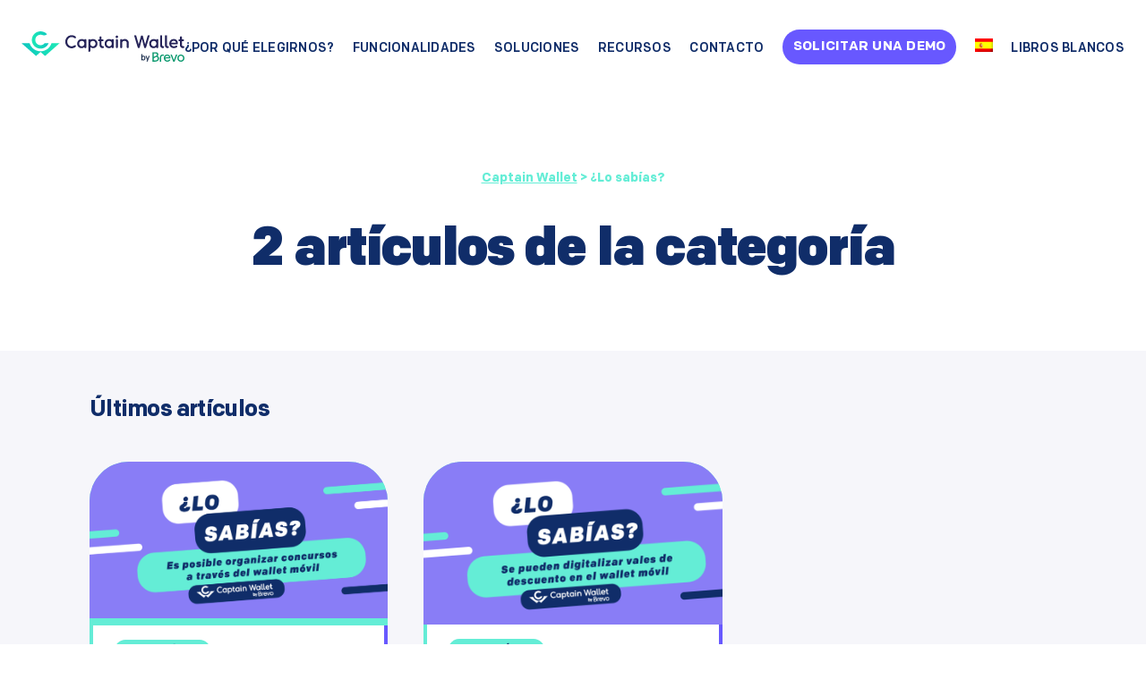

--- FILE ---
content_type: text/html; charset=UTF-8
request_url: https://www.captainwallet.com/es/blog/category/lo-sabias/
body_size: 21668
content:
<!DOCTYPE html>
<html lang="es" class="no-js">
<head>
	<meta charset="UTF-8">
    <meta name="viewport" content="width=device-width, initial-scale=1">
    <meta name="google-site-verification" content="x5UINlo7PNVA1G54_BwLPMoTSP0DLdeq7G-rpn2GrLI" />
    <title>Archives des ¿Lo sabías? - Captain Wallet</title>
    <link rel="profile" href="https://gmpg.org/xfn/11">

    <link rel="shortcut icon" href="https://www.captainwallet.com/app/themes/captainwallet/img/favicon.png">
    <link rel="icon" type="image/png" href="https://www.captainwallet.com/app/themes/captainwallet/img/favicon.png" sizes="16x16">
    <link rel="icon" type="image/png" href="https://www.captainwallet.com/app/themes/captainwallet/img/favicon2x.png" sizes="32x32">

    <meta name='robots' content='index, follow, max-image-preview:large, max-snippet:-1, max-video-preview:-1' />
<link rel="alternate" hreflang="fr" href="https://www.captainwallet.com/blog/category/le-saviez-vous/" />
<link rel="alternate" hreflang="en" href="https://www.captainwallet.com/en/blog/category/le-saviez-vous/" />
<link rel="alternate" hreflang="es" href="https://www.captainwallet.com/es/blog/category/lo-sabias/" />
<link rel="alternate" hreflang="x-default" href="https://www.captainwallet.com/blog/category/le-saviez-vous/" />

	<!-- This site is optimized with the Yoast SEO plugin v22.9 - https://yoast.com/wordpress/plugins/seo/ -->
	<link rel="canonical" href="https://www.captainwallet.com/es/blog/category/lo-sabias/" />
	<link rel="next" href="https://www.captainwallet.com/es/blog/category/lo-sabias/page/2/" />
	<meta property="og:locale" content="es_ES" />
	<meta property="og:type" content="article" />
	<meta property="og:title" content="Archives des ¿Lo sabías? - Captain Wallet" />
	<meta property="og:description" content="¿Lo sabías?" />
	<meta property="og:url" content="https://www.captainwallet.com/es/blog/category/lo-sabias/" />
	<meta property="og:site_name" content="Captain Wallet" />
	<meta name="twitter:card" content="summary_large_image" />
	<meta name="twitter:site" content="@Captain_Wallet" />
	<!-- / Yoast SEO plugin. -->


<link rel='stylesheet' id='captain-wallet/style.css-css' href='https://www.captainwallet.com/app/themes/captainwallet/new-dist/index.css?ver=/var/www/html/web/app/themes/captainwalletnew-dist/index.css' type='text/css' media='all' />
<style id='classic-theme-styles-inline-css' type='text/css'>
/*! This file is auto-generated */
.wp-block-button__link{color:#fff;background-color:#32373c;border-radius:9999px;box-shadow:none;text-decoration:none;padding:calc(.667em + 2px) calc(1.333em + 2px);font-size:1.125em}.wp-block-file__button{background:#32373c;color:#fff;text-decoration:none}
</style>
<style id='global-styles-inline-css' type='text/css'>
body{--wp--preset--color--black: #000000;--wp--preset--color--cyan-bluish-gray: #abb8c3;--wp--preset--color--white: #ffffff;--wp--preset--color--pale-pink: #f78da7;--wp--preset--color--vivid-red: #cf2e2e;--wp--preset--color--luminous-vivid-orange: #ff6900;--wp--preset--color--luminous-vivid-amber: #fcb900;--wp--preset--color--light-green-cyan: #7bdcb5;--wp--preset--color--vivid-green-cyan: #00d084;--wp--preset--color--pale-cyan-blue: #8ed1fc;--wp--preset--color--vivid-cyan-blue: #0693e3;--wp--preset--color--vivid-purple: #9b51e0;--wp--preset--gradient--vivid-cyan-blue-to-vivid-purple: linear-gradient(135deg,rgba(6,147,227,1) 0%,rgb(155,81,224) 100%);--wp--preset--gradient--light-green-cyan-to-vivid-green-cyan: linear-gradient(135deg,rgb(122,220,180) 0%,rgb(0,208,130) 100%);--wp--preset--gradient--luminous-vivid-amber-to-luminous-vivid-orange: linear-gradient(135deg,rgba(252,185,0,1) 0%,rgba(255,105,0,1) 100%);--wp--preset--gradient--luminous-vivid-orange-to-vivid-red: linear-gradient(135deg,rgba(255,105,0,1) 0%,rgb(207,46,46) 100%);--wp--preset--gradient--very-light-gray-to-cyan-bluish-gray: linear-gradient(135deg,rgb(238,238,238) 0%,rgb(169,184,195) 100%);--wp--preset--gradient--cool-to-warm-spectrum: linear-gradient(135deg,rgb(74,234,220) 0%,rgb(151,120,209) 20%,rgb(207,42,186) 40%,rgb(238,44,130) 60%,rgb(251,105,98) 80%,rgb(254,248,76) 100%);--wp--preset--gradient--blush-light-purple: linear-gradient(135deg,rgb(255,206,236) 0%,rgb(152,150,240) 100%);--wp--preset--gradient--blush-bordeaux: linear-gradient(135deg,rgb(254,205,165) 0%,rgb(254,45,45) 50%,rgb(107,0,62) 100%);--wp--preset--gradient--luminous-dusk: linear-gradient(135deg,rgb(255,203,112) 0%,rgb(199,81,192) 50%,rgb(65,88,208) 100%);--wp--preset--gradient--pale-ocean: linear-gradient(135deg,rgb(255,245,203) 0%,rgb(182,227,212) 50%,rgb(51,167,181) 100%);--wp--preset--gradient--electric-grass: linear-gradient(135deg,rgb(202,248,128) 0%,rgb(113,206,126) 100%);--wp--preset--gradient--midnight: linear-gradient(135deg,rgb(2,3,129) 0%,rgb(40,116,252) 100%);--wp--preset--font-size--small: 13px;--wp--preset--font-size--medium: 20px;--wp--preset--font-size--large: 36px;--wp--preset--font-size--x-large: 42px;--wp--preset--spacing--20: 0.44rem;--wp--preset--spacing--30: 0.67rem;--wp--preset--spacing--40: 1rem;--wp--preset--spacing--50: 1.5rem;--wp--preset--spacing--60: 2.25rem;--wp--preset--spacing--70: 3.38rem;--wp--preset--spacing--80: 5.06rem;--wp--preset--shadow--natural: 6px 6px 9px rgba(0, 0, 0, 0.2);--wp--preset--shadow--deep: 12px 12px 50px rgba(0, 0, 0, 0.4);--wp--preset--shadow--sharp: 6px 6px 0px rgba(0, 0, 0, 0.2);--wp--preset--shadow--outlined: 6px 6px 0px -3px rgba(255, 255, 255, 1), 6px 6px rgba(0, 0, 0, 1);--wp--preset--shadow--crisp: 6px 6px 0px rgba(0, 0, 0, 1);}:where(.is-layout-flex){gap: 0.5em;}:where(.is-layout-grid){gap: 0.5em;}body .is-layout-flex{display: flex;}body .is-layout-flex{flex-wrap: wrap;align-items: center;}body .is-layout-flex > *{margin: 0;}body .is-layout-grid{display: grid;}body .is-layout-grid > *{margin: 0;}:where(.wp-block-columns.is-layout-flex){gap: 2em;}:where(.wp-block-columns.is-layout-grid){gap: 2em;}:where(.wp-block-post-template.is-layout-flex){gap: 1.25em;}:where(.wp-block-post-template.is-layout-grid){gap: 1.25em;}.has-black-color{color: var(--wp--preset--color--black) !important;}.has-cyan-bluish-gray-color{color: var(--wp--preset--color--cyan-bluish-gray) !important;}.has-white-color{color: var(--wp--preset--color--white) !important;}.has-pale-pink-color{color: var(--wp--preset--color--pale-pink) !important;}.has-vivid-red-color{color: var(--wp--preset--color--vivid-red) !important;}.has-luminous-vivid-orange-color{color: var(--wp--preset--color--luminous-vivid-orange) !important;}.has-luminous-vivid-amber-color{color: var(--wp--preset--color--luminous-vivid-amber) !important;}.has-light-green-cyan-color{color: var(--wp--preset--color--light-green-cyan) !important;}.has-vivid-green-cyan-color{color: var(--wp--preset--color--vivid-green-cyan) !important;}.has-pale-cyan-blue-color{color: var(--wp--preset--color--pale-cyan-blue) !important;}.has-vivid-cyan-blue-color{color: var(--wp--preset--color--vivid-cyan-blue) !important;}.has-vivid-purple-color{color: var(--wp--preset--color--vivid-purple) !important;}.has-black-background-color{background-color: var(--wp--preset--color--black) !important;}.has-cyan-bluish-gray-background-color{background-color: var(--wp--preset--color--cyan-bluish-gray) !important;}.has-white-background-color{background-color: var(--wp--preset--color--white) !important;}.has-pale-pink-background-color{background-color: var(--wp--preset--color--pale-pink) !important;}.has-vivid-red-background-color{background-color: var(--wp--preset--color--vivid-red) !important;}.has-luminous-vivid-orange-background-color{background-color: var(--wp--preset--color--luminous-vivid-orange) !important;}.has-luminous-vivid-amber-background-color{background-color: var(--wp--preset--color--luminous-vivid-amber) !important;}.has-light-green-cyan-background-color{background-color: var(--wp--preset--color--light-green-cyan) !important;}.has-vivid-green-cyan-background-color{background-color: var(--wp--preset--color--vivid-green-cyan) !important;}.has-pale-cyan-blue-background-color{background-color: var(--wp--preset--color--pale-cyan-blue) !important;}.has-vivid-cyan-blue-background-color{background-color: var(--wp--preset--color--vivid-cyan-blue) !important;}.has-vivid-purple-background-color{background-color: var(--wp--preset--color--vivid-purple) !important;}.has-black-border-color{border-color: var(--wp--preset--color--black) !important;}.has-cyan-bluish-gray-border-color{border-color: var(--wp--preset--color--cyan-bluish-gray) !important;}.has-white-border-color{border-color: var(--wp--preset--color--white) !important;}.has-pale-pink-border-color{border-color: var(--wp--preset--color--pale-pink) !important;}.has-vivid-red-border-color{border-color: var(--wp--preset--color--vivid-red) !important;}.has-luminous-vivid-orange-border-color{border-color: var(--wp--preset--color--luminous-vivid-orange) !important;}.has-luminous-vivid-amber-border-color{border-color: var(--wp--preset--color--luminous-vivid-amber) !important;}.has-light-green-cyan-border-color{border-color: var(--wp--preset--color--light-green-cyan) !important;}.has-vivid-green-cyan-border-color{border-color: var(--wp--preset--color--vivid-green-cyan) !important;}.has-pale-cyan-blue-border-color{border-color: var(--wp--preset--color--pale-cyan-blue) !important;}.has-vivid-cyan-blue-border-color{border-color: var(--wp--preset--color--vivid-cyan-blue) !important;}.has-vivid-purple-border-color{border-color: var(--wp--preset--color--vivid-purple) !important;}.has-vivid-cyan-blue-to-vivid-purple-gradient-background{background: var(--wp--preset--gradient--vivid-cyan-blue-to-vivid-purple) !important;}.has-light-green-cyan-to-vivid-green-cyan-gradient-background{background: var(--wp--preset--gradient--light-green-cyan-to-vivid-green-cyan) !important;}.has-luminous-vivid-amber-to-luminous-vivid-orange-gradient-background{background: var(--wp--preset--gradient--luminous-vivid-amber-to-luminous-vivid-orange) !important;}.has-luminous-vivid-orange-to-vivid-red-gradient-background{background: var(--wp--preset--gradient--luminous-vivid-orange-to-vivid-red) !important;}.has-very-light-gray-to-cyan-bluish-gray-gradient-background{background: var(--wp--preset--gradient--very-light-gray-to-cyan-bluish-gray) !important;}.has-cool-to-warm-spectrum-gradient-background{background: var(--wp--preset--gradient--cool-to-warm-spectrum) !important;}.has-blush-light-purple-gradient-background{background: var(--wp--preset--gradient--blush-light-purple) !important;}.has-blush-bordeaux-gradient-background{background: var(--wp--preset--gradient--blush-bordeaux) !important;}.has-luminous-dusk-gradient-background{background: var(--wp--preset--gradient--luminous-dusk) !important;}.has-pale-ocean-gradient-background{background: var(--wp--preset--gradient--pale-ocean) !important;}.has-electric-grass-gradient-background{background: var(--wp--preset--gradient--electric-grass) !important;}.has-midnight-gradient-background{background: var(--wp--preset--gradient--midnight) !important;}.has-small-font-size{font-size: var(--wp--preset--font-size--small) !important;}.has-medium-font-size{font-size: var(--wp--preset--font-size--medium) !important;}.has-large-font-size{font-size: var(--wp--preset--font-size--large) !important;}.has-x-large-font-size{font-size: var(--wp--preset--font-size--x-large) !important;}
.wp-block-navigation a:where(:not(.wp-element-button)){color: inherit;}
:where(.wp-block-post-template.is-layout-flex){gap: 1.25em;}:where(.wp-block-post-template.is-layout-grid){gap: 1.25em;}
:where(.wp-block-columns.is-layout-flex){gap: 2em;}:where(.wp-block-columns.is-layout-grid){gap: 2em;}
.wp-block-pullquote{font-size: 1.5em;line-height: 1.6;}
</style>
<link rel='stylesheet' id='wpml-blocks-css' href='https://www.captainwallet.com/app/plugins/sitepress-multilingual-cms/dist/css/blocks/styles.css?ver=4.6.11' type='text/css' media='all' />
<link rel='stylesheet' id='wpml-legacy-horizontal-list-0-css' href='https://www.captainwallet.com/app/plugins/sitepress-multilingual-cms/templates/language-switchers/legacy-list-horizontal/style.min.css?ver=1' type='text/css' media='all' />
<style id='wpml-legacy-horizontal-list-0-inline-css' type='text/css'>
.wpml-ls-statics-footer a, .wpml-ls-statics-footer .wpml-ls-sub-menu a, .wpml-ls-statics-footer .wpml-ls-sub-menu a:link, .wpml-ls-statics-footer li:not(.wpml-ls-current-language) .wpml-ls-link, .wpml-ls-statics-footer li:not(.wpml-ls-current-language) .wpml-ls-link:link {color:#444444;background-color:#ffffff;}.wpml-ls-statics-footer a, .wpml-ls-statics-footer .wpml-ls-sub-menu a:hover,.wpml-ls-statics-footer .wpml-ls-sub-menu a:focus, .wpml-ls-statics-footer .wpml-ls-sub-menu a:link:hover, .wpml-ls-statics-footer .wpml-ls-sub-menu a:link:focus {color:#000000;background-color:#eeeeee;}.wpml-ls-statics-footer .wpml-ls-current-language > a {color:#444444;background-color:#ffffff;}.wpml-ls-statics-footer .wpml-ls-current-language:hover>a, .wpml-ls-statics-footer .wpml-ls-current-language>a:focus {color:#000000;background-color:#eeeeee;}
</style>
<link rel='stylesheet' id='wpml-menu-item-0-css' href='https://www.captainwallet.com/app/plugins/sitepress-multilingual-cms/templates/language-switchers/menu-item/style.min.css?ver=1' type='text/css' media='all' />
<script type="text/javascript" src="https://www.captainwallet.com/wp/wp-includes/js/jquery/jquery.min.js?ver=3.7.1" id="jquery-core-js"></script>
<script type="text/javascript" src="https://www.captainwallet.com/wp/wp-includes/js/jquery/jquery-migrate.min.js?ver=3.4.1" id="jquery-migrate-js"></script>
<meta name="generator" content="WPML ver:4.6.11 stt:1,4,2;" />
<!-- HubSpot WordPress Plugin v10.2.23: embed JS disabled as a portalId has not yet been configured -->
<script type="text/javascript">var _rollbarConfig = {"accessToken":"6404c9e59eed432c945bcc7bbae5cc27","captureUncaught":true,"payload":{"environment":"production"}};!function(r){var e={};function o(n){if(e[n])return e[n].exports;var t=e[n]={i:n,l:!1,exports:{}};return r[n].call(t.exports,t,t.exports,o),t.l=!0,t.exports}o.m=r,o.c=e,o.d=function(r,e,n){o.o(r,e)||Object.defineProperty(r,e,{enumerable:!0,get:n})},o.r=function(r){"undefined"!=typeof Symbol&&Symbol.toStringTag&&Object.defineProperty(r,Symbol.toStringTag,{value:"Module"}),Object.defineProperty(r,"__esModule",{value:!0})},o.t=function(r,e){if(1&e&&(r=o(r)),8&e)return r;if(4&e&&"object"==typeof r&&r&&r.__esModule)return r;var n=Object.create(null);if(o.r(n),Object.defineProperty(n,"default",{enumerable:!0,value:r}),2&e&&"string"!=typeof r)for(var t in r)o.d(n,t,function(e){return r[e]}.bind(null,t));return n},o.n=function(r){var e=r&&r.__esModule?function(){return r.default}:function(){return r};return o.d(e,"a",e),e},o.o=function(r,e){return Object.prototype.hasOwnProperty.call(r,e)},o.p="",o(o.s=0)}([function(r,e,o){"use strict";var n=o(1),t=o(4);_rollbarConfig=_rollbarConfig||{},_rollbarConfig.rollbarJsUrl=_rollbarConfig.rollbarJsUrl||"https://cdn.rollbar.com/rollbarjs/refs/tags/v2.17.0/rollbar.min.js",_rollbarConfig.async=void 0===_rollbarConfig.async||_rollbarConfig.async;var a=n.setupShim(window,_rollbarConfig),l=t(_rollbarConfig);window.rollbar=n.Rollbar,a.loadFull(window,document,!_rollbarConfig.async,_rollbarConfig,l)},function(r,e,o){"use strict";var n=o(2);function t(r){return function(){try{return r.apply(this,arguments)}catch(r){try{console.error("[Rollbar]: Internal error",r)}catch(r){}}}}var a=0;function l(r,e){this.options=r,this._rollbarOldOnError=null;var o=a++;this.shimId=function(){return o},"undefined"!=typeof window&&window._rollbarShims&&(window._rollbarShims[o]={handler:e,messages:[]})}var i=o(3),s=function(r,e){return new l(r,e)},d=function(r){return new i(s,r)};function c(r){return t((function(){var e=this,o=Array.prototype.slice.call(arguments,0),n={shim:e,method:r,args:o,ts:new Date};window._rollbarShims[this.shimId()].messages.push(n)}))}l.prototype.loadFull=function(r,e,o,n,a){var l=!1,i=e.createElement("script"),s=e.getElementsByTagName("script")[0],d=s.parentNode;i.crossOrigin="",i.src=n.rollbarJsUrl,o||(i.async=!0),i.onload=i.onreadystatechange=t((function(){if(!(l||this.readyState&&"loaded"!==this.readyState&&"complete"!==this.readyState)){i.onload=i.onreadystatechange=null;try{d.removeChild(i)}catch(r){}l=!0,function(){var e;if(void 0===r._rollbarDidLoad){e=new Error("rollbar.js did not load");for(var o,n,t,l,i=0;o=r._rollbarShims[i++];)for(o=o.messages||[];n=o.shift();)for(t=n.args||[],i=0;i<t.length;++i)if("function"==typeof(l=t[i])){l(e);break}}"function"==typeof a&&a(e)}()}})),d.insertBefore(i,s)},l.prototype.wrap=function(r,e,o){try{var n;if(n="function"==typeof e?e:function(){return e||{}},"function"!=typeof r)return r;if(r._isWrap)return r;if(!r._rollbar_wrapped&&(r._rollbar_wrapped=function(){o&&"function"==typeof o&&o.apply(this,arguments);try{return r.apply(this,arguments)}catch(o){var e=o;throw e&&("string"==typeof e&&(e=new String(e)),e._rollbarContext=n()||{},e._rollbarContext._wrappedSource=r.toString(),window._rollbarWrappedError=e),e}},r._rollbar_wrapped._isWrap=!0,r.hasOwnProperty))for(var t in r)r.hasOwnProperty(t)&&(r._rollbar_wrapped[t]=r[t]);return r._rollbar_wrapped}catch(e){return r}};for(var u="log,debug,info,warn,warning,error,critical,global,configure,handleUncaughtException,handleAnonymousErrors,handleUnhandledRejection,captureEvent,captureDomContentLoaded,captureLoad".split(","),p=0;p<u.length;++p)l.prototype[u[p]]=c(u[p]);r.exports={setupShim:function(r,e){if(r){var o=e.globalAlias||"Rollbar";if("object"==typeof r[o])return r[o];r._rollbarShims={},r._rollbarWrappedError=null;var a=new d(e);return t((function(){e.captureUncaught&&(a._rollbarOldOnError=r.onerror,n.captureUncaughtExceptions(r,a,!0),e.wrapGlobalEventHandlers&&n.wrapGlobals(r,a,!0)),e.captureUnhandledRejections&&n.captureUnhandledRejections(r,a,!0);var t=e.autoInstrument;return!1!==e.enabled&&(void 0===t||!0===t||"object"==typeof t&&t.network)&&r.addEventListener&&(r.addEventListener("load",a.captureLoad.bind(a)),r.addEventListener("DOMContentLoaded",a.captureDomContentLoaded.bind(a))),r[o]=a,a}))()}},Rollbar:d}},function(r,e,o){"use strict";function n(r,e,o,n){r._rollbarWrappedError&&(n[4]||(n[4]=r._rollbarWrappedError),n[5]||(n[5]=r._rollbarWrappedError._rollbarContext),r._rollbarWrappedError=null);var t=e.handleUncaughtException.apply(e,n);o&&o.apply(r,n),"anonymous"===t&&(e.anonymousErrorsPending+=1)}function t(r,e,o){if(e.hasOwnProperty&&e.hasOwnProperty("addEventListener")){for(var n=e.addEventListener;n._rollbarOldAdd&&n.belongsToShim;)n=n._rollbarOldAdd;var t=function(e,o,t){n.call(this,e,r.wrap(o),t)};t._rollbarOldAdd=n,t.belongsToShim=o,e.addEventListener=t;for(var a=e.removeEventListener;a._rollbarOldRemove&&a.belongsToShim;)a=a._rollbarOldRemove;var l=function(r,e,o){a.call(this,r,e&&e._rollbar_wrapped||e,o)};l._rollbarOldRemove=a,l.belongsToShim=o,e.removeEventListener=l}}r.exports={captureUncaughtExceptions:function(r,e,o){if(r){var t;if("function"==typeof e._rollbarOldOnError)t=e._rollbarOldOnError;else if(r.onerror){for(t=r.onerror;t._rollbarOldOnError;)t=t._rollbarOldOnError;e._rollbarOldOnError=t}e.handleAnonymousErrors();var a=function(){var o=Array.prototype.slice.call(arguments,0);n(r,e,t,o)};o&&(a._rollbarOldOnError=t),r.onerror=a}},captureUnhandledRejections:function(r,e,o){if(r){"function"==typeof r._rollbarURH&&r._rollbarURH.belongsToShim&&r.removeEventListener("unhandledrejection",r._rollbarURH);var n=function(r){var o,n,t;try{o=r.reason}catch(r){o=void 0}try{n=r.promise}catch(r){n="[unhandledrejection] error getting `promise` from event"}try{t=r.detail,!o&&t&&(o=t.reason,n=t.promise)}catch(r){}o||(o="[unhandledrejection] error getting `reason` from event"),e&&e.handleUnhandledRejection&&e.handleUnhandledRejection(o,n)};n.belongsToShim=o,r._rollbarURH=n,r.addEventListener("unhandledrejection",n)}},wrapGlobals:function(r,e,o){if(r){var n,a,l="EventTarget,Window,Node,ApplicationCache,AudioTrackList,ChannelMergerNode,CryptoOperation,EventSource,FileReader,HTMLUnknownElement,IDBDatabase,IDBRequest,IDBTransaction,KeyOperation,MediaController,MessagePort,ModalWindow,Notification,SVGElementInstance,Screen,TextTrack,TextTrackCue,TextTrackList,WebSocket,WebSocketWorker,Worker,XMLHttpRequest,XMLHttpRequestEventTarget,XMLHttpRequestUpload".split(",");for(n=0;n<l.length;++n)r[a=l[n]]&&r[a].prototype&&t(e,r[a].prototype,o)}}}},function(r,e,o){"use strict";function n(r,e){this.impl=r(e,this),this.options=e,function(r){for(var e=function(r){return function(){var e=Array.prototype.slice.call(arguments,0);if(this.impl[r])return this.impl[r].apply(this.impl,e)}},o="log,debug,info,warn,warning,error,critical,global,configure,handleUncaughtException,handleAnonymousErrors,handleUnhandledRejection,_createItem,wrap,loadFull,shimId,captureEvent,captureDomContentLoaded,captureLoad".split(","),n=0;n<o.length;n++)r[o[n]]=e(o[n])}(n.prototype)}n.prototype._swapAndProcessMessages=function(r,e){var o,n,t;for(this.impl=r(this.options);o=e.shift();)n=o.method,t=o.args,this[n]&&"function"==typeof this[n]&&("captureDomContentLoaded"===n||"captureLoad"===n?this[n].apply(this,[t[0],o.ts]):this[n].apply(this,t));return this},r.exports=n},function(r,e,o){"use strict";r.exports=function(r){return function(e){if(!e&&!window._rollbarInitialized){for(var o,n,t=(r=r||{}).globalAlias||"Rollbar",a=window.rollbar,l=function(r){return new a(r)},i=0;o=window._rollbarShims[i++];)n||(n=o.handler),o.handler._swapAndProcessMessages(l,o.messages);window[t]=n,window._rollbarInitialized=!0}}}}]);;</script>		<style type="text/css" id="wp-custom-css">
			/*OVERIDE PAGE 19716 by Monika.B */.page-id-19716 .breadcrumbs,
.page-id-19716 .page > .wrapper {
	display: none;
}

.page-id-19716 #page {
  margin-top: 90px;
}
/*END OVERIDE 19716 */

/*OVERIDE PAGE 19734 by Monika.B */.page-id-19734 .breadcrumbs,
.page-id-19734 .page > .wrapper {
	display: none;
}

.page-id-19734 #page {
  margin-top: 90px;
}
/*END OVERIDE 19734 */

/*OVERIDE PAGE 19740 by Monika.B */.page-id-19740 .breadcrumbs,
.page-id-19740 .page > .wrapper {
	display: none;
}

.page-id-19740 #page {
  margin-top: 90px;
}
/*END OVERIDE 19740 */

/*OVERIDE PAGE 19745 by Monika.B */.page-id-19745 .breadcrumbs,
.page-id-19745 .page > .wrapper {
	display: none;
}

.page-id-19745 #page {
  margin-top: 90px;
}
/*END OVERIDE 19745 */

/*OVERIDE PAGE 19766 by Monika.B */.page-id-19766 .breadcrumbs,
.page-id-19766 .page > .wrapper {
	display: none;
}

.page-id-19766 #page {
  margin-top: 90px;
}
/*END OVERIDE 19766 */		</style>
		    <style>
        .containersquarevideo {
        position: relative;
        margin-left: auto;
        margin-right: auto;
        width: 50%;
        overflow: hidden;
        padding-top: 50%; /* 1:1 Aspect Ratio */
        }

        .responsive-iframevideo {
        position: absolute;
        top: 0;
        left: 0;
        bottom: 0;
        right: 0;
        width: 100%;
        height: 100%;
        border: none;
        }
    </style>
    <script type="application/ld+json">{"@context":"http:\/\/schema.org","@type":"Organization","name":"Captain Wallet","url":"https:\/\/www.captainwallet.com\/es\/"}</script>
    <script>(function (w){w.F=w.F||{};w.F.CONFIG={PATH_URL:'/es/',ROOT_URL:'https://www.captainwallet.com/es/',THEME_URL:'https://www.captainwallet.com/app/themes/captainwallet/',DEBUG:false,DISABLE_AJAX:false,GA_UA:'UA-142252393-1',DISABLE_COOKIES:false,IS_BOT:/pagespeedinsights|Chrome-Lighthouse|lighthouse|bot|googlebot|crawler|spider|robot|crawling/i.test(navigator.userAgent)};w.F.components={};w.F._={wW:w.innerWidth,wH:w.innerHeight,scrollTop:0};F.breakpoints={SMALL_DESKTOP:1275,TABLET:1024,TABLET_PORTRAIT:960,MOBILE:767};w.F.isSmallDesktop=function (){return F._.wW<=F.breakpoints.SMALL_DESKTOP};w.F.isTablet=function (){return F._.wW<=F.breakpoints.TABLET};w.F.isTabletPortrait=function (){return F._.wW<=F.breakpoints.TABLET_PORTRAIT};w.F.isMobile=function (){return F._.wW<=F.breakpoints.MOBILE};})(window);	</script>

        <!-- Google Tag Manager -->
    <script>(function(w,d,s,l,i){w[l]=w[l]||[];w[l].push({'gtm.start':
                new Date().getTime(),event:'gtm.js'});var f=d.getElementsByTagName(s)[0],
            j=d.createElement(s),dl=l!='dataLayer'?'&l='+l:'';j.async=true;j.src=
            'https://www.googletagmanager.com/gtm.js?id='+i+dl;f.parentNode.insertBefore(j,f);
        })(window,document,'script','dataLayer','GTM-5HP84R7');</script>
    <!-- End Google Tag Manager -->
    
</head>


<body class="archive category category-lo-sabias category-101 header--color"  ontouchstart="">
<!-- Google Tag Manager (noscript) -->
<noscript><iframe src="https://www.googletagmanager.com/ns.html?id=GTM-5HP84R7"
                  height="0" width="0" style="display:none;visibility:hidden"></iframe></noscript>
<!-- End Google Tag Manager (noscript) -->

<!-- GTM Noscript fallback -->
<noscript>
  <iframe src="https://metrics-cw.brevo.com/ns.html?id=5HP84R7"
      height="0"
      width="0"
      style="display: none; visibility: hidden;">
  </iframe>
</noscript>
<!-- GTM Script -->
<script>
  (function(w,d,s,l,i){
    w[l]=w[l]||[];
    w[l].push({'gtm.start': new Date().getTime(), event:'gtm.js'});
    var f=d.getElementsByTagName(s)[0],
    j=d.createElement(s),
    dl=l!='dataLayer'?'&l='+l:'';
    j.async=true;
    j.src='https://metrics-cw.brevo.com/dt.js?id='+i+dl;
    f.parentNode.insertBefore(j,f);
  })(window,document,'script','dataLayer','5HP84R7');
</script>
<!-- End Brevo -->


<header id="header-wrapper" data-component="Header">
    <div id="header" class="wrapper wrapper--large wrapper--padded" >
        <div class="header-wrapper-mobile">
                        <div class="site-logo">
                <a href="https://www.captainwallet.com/es/" rel="home">
                    <?xml version="1.0" encoding="utf-8"?>
<!-- Generator: Adobe Illustrator 25.3.1, SVG Export Plug-In . SVG Version: 6.00 Build 0)  -->
<svg class=""  version="1.1" id="f_696ae8039e725" xmlns="http://www.w3.org/2000/svg" xmlns:xlink="http://www.w3.org/1999/xlink" x="0px" y="0px"
	 viewBox="0 0 784.3 146.9" style="enable-background:new 0 0 784.3 146.9;" xml:space="preserve">
<style type="text/css">
	.st0-logo{fill:#252358;}
	.st1-logo{fill:url(#f_696ae8039e731);}
	.st2-logo{fill:url(#f_696ae8039e73a);}
	.st3-logo{fill:#091E3F;stroke:#091E3F;stroke-width:1.5;stroke-miterlimit:10;}
	.st4-logo{fill:#0B996E;}
</style>
<g>
	<g>
		<path class="st0-logo" d="M463.5,22l-0.3,0.3c-1.2-1.2-2.6-1.8-4.2-1.8s-3,0.6-4.2,1.8c-1.2,1.2-1.8,2.6-1.8,4.2s0.6,3.1,1.8,4.2
			c1.2,1.2,2.6,1.8,4.2,1.8s3-0.6,4.2-1.8c1.2-1.2,1.8-2.6,1.8-4.2s-0.6-3.1-1.8-4.2L463.5,22L463.5,22z"/>
		<path class="st0-logo" d="M262,27.4c-0.3-0.6-0.8-1.2-1.5-1.8c-3-2.4-6-4.2-8.9-5.2c-2.9-1.1-6.4-1.6-10.4-1.6
			c-5.6,0-10.8,1.4-15.4,4.2c-4.6,2.8-8.3,6.6-11,11.4c-2.7,4.8-4,10.1-4,15.9s1.4,11.2,4,16s6.4,8.7,11,11.4
			c4.6,2.8,9.8,4.2,15.4,4.2c7.2,0,13.7-2.3,19.4-7c1-1,1.5-2.1,1.5-3.5s-0.4-2.5-1.2-3.4c-1.6-1.7-4-1.8-6.2-0.2
			c-4.3,3.2-8.8,4.8-13.5,4.8c-3.8,0-7.3-1-10.5-3c-3.2-2-5.7-4.7-7.6-8.1c-1.9-3.4-2.8-7.2-2.8-11.3s1-7.8,2.8-11.3
			c1.9-3.4,4.4-6.2,7.6-8.2l0,0c3.2-2,6.7-3,10.5-3c3,0,5.5,0.4,7.4,1.1c1.9,0.8,3.9,2,5.9,3.7c2,1.6,4.6,1.6,6.5,0
			c0.9-0.8,1.4-1.9,1.4-3.2C262.4,28.7,262.3,28,262,27.4L262,27.4z"/>
		<path class="st0-logo" d="M307.2,37.4c-1.4,0-2.5,0.5-3.5,1.4c-0.5,0.4-0.8,1-1,1.6l-0.2,0.5l-0.5-0.3c-0.1-0.1-0.2-0.2-0.3-0.2
			c-0.1-0.1-0.3-0.2-0.4-0.3c-3.3-1.9-7.1-2.9-11.1-2.9s-7.8,1-11.2,2.9c-3.4,1.9-6,4.6-8,8c-1.9,3.4-2.9,7.2-2.9,11.3
			s0.9,7.9,2.7,11.2c1.8,3.4,4.3,6.1,7.4,8c3.1,1.9,6.6,2.9,10.5,2.9c3.1,0,6-0.6,8.7-1.9c1.6-0.8,3.1-1.7,4.4-2.9l0.7-0.6l0.1,0.9
			c0.1,1.1,0.6,2.1,1.3,2.9c0.9,0.9,2.1,1.4,3.5,1.4s2.5-0.5,3.5-1.4c0.9-0.9,1.4-2.1,1.4-3.5V42.2c0-1.4-0.5-2.5-1.4-3.5
			C309.8,37.9,308.6,37.4,307.2,37.4L307.2,37.4z M301,66.2c-1.1,2-2.6,3.6-4.5,4.8c-1.9,1.1-4.1,1.7-6.4,1.7
			c-2.4,0-4.5-0.6-6.4-1.7c-1.9-1.2-3.4-2.8-4.5-4.8c-1.1-2-1.7-4.3-1.7-6.8s0.6-4.8,1.7-6.9c1.1-2,2.6-3.6,4.5-4.8
			c1.9-1.2,4-1.7,6.4-1.7s4.5,0.6,6.4,1.7s3.4,2.8,4.5,4.8c1.1,2,1.6,4.4,1.6,6.9S302.1,64.2,301,66.2L301,66.2z"/>
		<path class="st0-logo" d="M377.5,73.4c1.2,2.4,3,4.3,5.2,5.7c2.2,1.4,4.7,2.1,7.3,2.1h1.4c1.5,0,2.9-0.4,3.9-1.3c1-0.9,1.6-2.1,1.6-3.5
			s-0.4-2.5-1.2-3.4l0,0c-0.8-0.9-1.9-1.4-3-1.4H390c-1.3,0-2.5-0.6-3.4-1.7c-1-1.2-1.5-2.7-1.5-4.5V47.5h5.5c1.3,0,2.4-0.4,3.2-1.2
			c0.8-0.8,1.3-1.8,1.3-3c0-1.3-0.5-2.4-1.3-3.1c-0.8-0.8-1.9-1.2-3.2-1.2h-5.5v-10c0-1.4-0.5-2.5-1.3-3.4c-0.9-0.9-2-1.3-3.4-1.3
			c-1.4,0-2.5,0.4-3.4,1.3c-0.9,0.9-1.4,2.1-1.4,3.4v10H373c-1.3,0-2.4,0.4-3.2,1.2c-0.8,0.8-1.3,1.9-1.3,3.2c0,1.2,0.5,2.2,1.3,3
			c0.8,0.8,1.9,1.2,3.2,1.2h2.6v17.9C375.6,68.3,376.2,71,377.5,73.4L377.5,73.4z"/>
		<path class="st0-logo" d="M439.3,37.4c-1.4,0-2.5,0.5-3.5,1.4c-0.5,0.4-0.8,1-1,1.6l-0.2,0.5l-0.5-0.3c-0.1-0.1-0.2-0.2-0.3-0.2
			c-0.1-0.1-0.3-0.2-0.4-0.3c-3.3-1.9-7.1-2.9-11.1-2.9s-7.8,1-11.2,2.9c-3.4,1.9-6,4.6-8,8c-1.9,3.4-2.9,7.2-2.9,11.3
			s0.9,7.9,2.7,11.2c1.8,3.4,4.3,6.1,7.4,8c3.1,1.9,6.6,2.9,10.5,2.9c3.1,0,6-0.6,8.7-1.9c1.6-0.8,3.1-1.7,4.4-2.9l0.7-0.6l0.1,0.9
			c0.1,1.1,0.6,2.1,1.3,2.9c0.9,0.9,2.1,1.4,3.5,1.4s2.5-0.5,3.5-1.4c0.9-0.9,1.4-2.1,1.4-3.5V42.2c0-1.4-0.5-2.5-1.4-3.5
			C441.9,37.9,440.7,37.4,439.3,37.4L439.3,37.4z M433.1,66.2c-1.1,2-2.6,3.6-4.5,4.8c-1.9,1.1-4.1,1.7-6.4,1.7
			c-2.4,0-4.5-0.6-6.4-1.7c-1.9-1.2-3.4-2.8-4.5-4.8c-1.1-2-1.7-4.3-1.7-6.8s0.6-4.8,1.7-6.9c1.1-2,2.6-3.6,4.5-4.8
			c1.9-1.2,4-1.7,6.4-1.7s4.5,0.6,6.4,1.7s3.4,2.8,4.5,4.8c1.1,2,1.6,4.4,1.6,6.9S434.2,64.2,433.1,66.2L433.1,66.2z"/>
		<path class="st0-logo" d="M454.1,76.3c0,1.4,0.5,2.5,1.4,3.5c0.9,0.9,2.1,1.4,3.5,1.4s2.6-0.5,3.5-1.4c0.9-0.9,1.3-2.1,1.3-3.4v-34
			c0-1.4-0.5-2.6-1.3-3.5c-0.9-0.9-2.1-1.3-3.5-1.3s-2.5,0.4-3.5,1.3c-0.9,0.9-1.4,2.1-1.4,3.5V76.3L454.1,76.3z"/>
		<path class="st0-logo" d="M508.1,79.8c0.9,0.9,2.1,1.4,3.5,1.4s2.5-0.5,3.5-1.4c0.9-0.9,1.4-2.1,1.4-3.5V57.6c0-4.3-0.8-8-2.5-11
			c-1.7-3.1-4-5.5-7-7.1c-2.9-1.6-6.3-2.4-9.9-2.4c-2.7,0-5.2,0.5-7.5,1.4c-1.5,0.6-2.8,1.3-4.1,2.2l-0.5,0.4l-0.2-0.6
			c-0.2-0.6-0.6-1.2-1.1-1.7c-0.9-0.9-2.1-1.3-3.5-1.3s-2.5,0.4-3.5,1.3c-0.9,0.9-1.4,2.1-1.4,3.5v34.1c0,1.4,0.5,2.6,1.4,3.5
			c0.9,0.9,2.1,1.4,3.5,1.4s2.6-0.5,3.5-1.4c0.9-0.9,1.3-2.1,1.3-3.4V54.8c0-1.7,0.4-3.1,1.3-4.4c0.9-1.3,2.2-2.4,3.8-3.2
			c1.6-0.8,3.4-1.2,5.4-1.2c3.4,0,6.1,0.9,8.2,2.9c2,1.9,3,4.8,3,8.7v18.8C506.7,77.8,507.2,78.9,508.1,79.8L508.1,79.8z"/>
		<path class="st0-logo" d="M354.8,40.1c-3.4-1.9-7.1-2.9-11.2-2.9c-4.1,0-7.8,1-11.1,2.9c-0.1,0.1-0.3,0.2-0.4,0.3
			c-0.1,0.1-0.2,0.2-0.3,0.2l-0.5,0.3l-0.2-0.5c-0.2-0.6-0.6-1.1-1-1.5c-0.9-0.9-2.1-1.3-3.5-1.3c-1.4,0-2.5,0.4-3.5,1.3
			c-0.9,0.9-1.4,2.1-1.4,3.5v51.8c0,1.4,0.5,2.6,1.4,3.5c0.9,0.9,2.1,1.3,3.5,1.3c1.4,0,2.6-0.4,3.5-1.4c0.9-0.9,1.3-2.1,1.3-3.5V76
			l0.8,0.7c1.3,1.1,2.8,2.1,4.3,2.8c2.7,1.3,5.6,1.9,8.7,1.9c3.8,0,7.3-1,10.5-2.9c3.1-1.9,5.6-4.6,7.4-8c1.8-3.4,2.7-7.1,2.7-11.2
			s-1-7.9-2.9-11.3C360.8,44.7,358.2,42,354.8,40.1L354.8,40.1z M354.6,66.2c-1.1,2-2.6,3.6-4.5,4.8c-1.9,1.1-4.1,1.7-6.4,1.7
			c-2.4,0-4.5-0.6-6.4-1.7c-1.9-1.1-3.4-2.8-4.5-4.8c-1.1-2-1.6-4.3-1.6-6.8s0.5-4.8,1.6-6.9c1.1-2,2.6-3.6,4.5-4.8
			c1.9-1.2,4-1.7,6.4-1.7s4.5,0.6,6.4,1.7c1.9,1.2,3.4,2.8,4.5,4.8c1.1,2,1.7,4.3,1.7,6.9S355.7,64.2,354.6,66.2L354.6,66.2z"/>
	</g>
	<g>
		<path class="st0-logo" d="M653.8,37.4c-1.4,0-2.5,0.5-3.5,1.4c-0.5,0.4-0.8,1-1,1.6l-0.2,0.5l-0.5-0.3c-0.1-0.1-0.2-0.2-0.3-0.2
			c-0.1-0.1-0.3-0.2-0.4-0.3c-3.3-1.9-7.1-2.9-11.1-2.9s-7.8,1-11.2,2.9c-3.4,1.9-6,4.6-8,8c-1.9,3.4-2.9,7.2-2.9,11.3
			s0.9,7.9,2.7,11.2c1.8,3.4,4.3,6.1,7.4,8c3.1,1.9,6.6,2.9,10.5,2.9c3.1,0,6-0.6,8.7-1.9c1.6-0.8,3.1-1.7,4.4-2.9l0.7-0.6L649,77
			c0.1,1.1,0.6,2.1,1.3,2.9c0.9,0.9,2.1,1.4,3.5,1.4s2.5-0.5,3.5-1.4c0.9-0.9,1.4-2.1,1.4-3.5V42.2c0-1.4-0.5-2.5-1.4-3.5
			C656.4,37.8,655.2,37.4,653.8,37.4L653.8,37.4z M647.6,66.2c-1.1,2-2.6,3.6-4.5,4.8c-1.9,1.1-4.1,1.7-6.4,1.7s-4.5-0.6-6.4-1.7
			c-1.9-1.2-3.4-2.8-4.5-4.8c-1.1-2-1.7-4.3-1.7-6.8s0.6-4.8,1.7-6.9c1.1-2,2.6-3.6,4.5-4.8c1.9-1.2,4-1.7,6.4-1.7s4.5,0.6,6.4,1.7
			c1.9,1.2,3.4,2.8,4.5,4.8c1.1,2,1.6,4.4,1.6,6.9S648.7,64.2,647.6,66.2z"/>
		<path class="st0-logo" d="M750.5,47.5c-1.6-3.3-3.9-5.8-6.9-7.7c-3-1.8-6.6-2.7-10.7-2.7s-7.9,0.9-11.1,2.8c-3.3,1.9-5.9,4.6-7.7,7.9
			c-1.8,3.4-2.8,7.2-2.8,11.4s1,8.1,2.9,11.4c1.9,3.4,4.7,6,8.1,7.9c3.4,1.9,7.4,2.8,11.7,2.8c2.4,0,5-0.4,7.7-1.4
			c2.7-0.9,4.9-2.1,6.7-3.5c1.1-0.8,1.6-1.9,1.6-3.1c0-0.9-0.3-2.1-1.7-3.3c-0.8-0.7-1.7-1-3-1s-2.2,0.4-3.1,1
			c-1,0.8-2.3,1.4-3.8,1.9s-3,0.8-4.5,0.8c-3.7,0-6.7-1-9.2-3.1c-2.1-1.7-3.4-3.8-4.2-6.3l-0.2-0.6h27.9c1.3,0,2.3-0.4,3.2-1.2
			l0-0.1c0.8-0.8,1.2-1.9,1.2-3C752.9,54.5,752.1,50.8,750.5,47.5L750.5,47.5z M720.7,54.9l0.2-0.6c0.7-2.4,1.9-4.3,3.7-5.9
			c2.2-1.9,4.9-2.8,8.4-2.8c3.1,0,5.6,0.9,7.5,2.8c1.6,1.5,2.7,3.5,3.2,5.9l0.1,0.6L720.7,54.9L720.7,54.9z"/>
		<path class="st0-logo" d="M764.5,73.4c1.2,2.4,3,4.3,5.2,5.7c2.2,1.4,4.7,2.1,7.3,2.1h1.4c1.5,0,2.8-0.4,3.9-1.3c1-0.9,1.6-2.1,1.6-3.5
			s-0.4-2.5-1.2-3.4c-0.8-0.9-1.9-1.4-3-1.4H777c-1.3,0-2.4-0.6-3.4-1.7c-1-1.2-1.5-2.7-1.5-4.5V47.4h5.5c1.3,0,2.4-0.4,3.2-1.2
			c0.8-0.8,1.3-1.8,1.3-3c0-1.3-0.5-2.4-1.3-3.1c-0.8-0.8-1.9-1.2-3.2-1.2h-5.5v-10c0-1.4-0.5-2.5-1.3-3.4c-0.9-0.9-2-1.3-3.4-1.3
			s-2.5,0.4-3.4,1.3s-1.3,2.1-1.3,3.4v10H760c-1.3,0-2.4,0.4-3.2,1.2c-0.8,0.8-1.3,1.9-1.3,3.2c0,1.2,0.5,2.2,1.3,3
			c0.8,0.8,1.9,1.2,3.2,1.2h2.6v17.9C762.6,68.3,763.2,71,764.5,73.4L764.5,73.4z"/>
		<path class="st0-logo" d="M579.7,36.8l10.5,40.5c0.3,1.1,1,2,1.8,2.7c0.9,0.7,1.9,1.1,3,1.1s2.2-0.4,3-1.1c0.8-0.7,1.4-1.6,1.9-2.8
			l17.4-57.7h-9.6l-0.9,3.3h0c-0.2,0.7-1.5,5.4-11.2,39.3l-0.5,1.6l-10.8-40.1c-0.3-1.1-0.9-1.9-1.8-2.5c-1.8-1.2-4.2-1.1-5.9,0.1
			c-0.9,0.6-1.5,1.5-1.7,2.4l-10.6,39.8l-12.6-43.9h-9.7l17.4,57.8c0.4,1.1,1,2.1,1.8,2.7c1.8,1.4,4.3,1.4,6.1-0.1
			c0.8-0.7,1.4-1.6,1.9-2.9L579.7,36.8L579.7,36.8z"/>
		<path class="st0-logo" d="M684.9,73c-0.8-0.9-1.9-1.4-3.2-1.4h-1.9c-0.8,0-1.4-0.4-1.9-1.4c-0.6-1.1-0.9-2.5-0.9-4.2V19.6h-9.5V66
			c0,2.8,0.5,5.4,1.5,7.7c1,2.3,2.5,4.1,4.4,5.4c1.9,1.3,4.1,2,6.6,2c1.7,0,3.2-0.4,4.3-1.2c1.2-0.9,1.8-2.1,1.8-3.5
			S685.7,73.9,684.9,73L684.9,73z"/>
		<path class="st0-logo" d="M707.9,73c-0.8-0.9-1.9-1.4-3.2-1.4h-1.9c-0.8,0-1.4-0.4-1.9-1.4c-0.6-1.1-0.9-2.5-0.9-4.2V19.6h-9.5V66
			c0,2.8,0.5,5.4,1.5,7.7c1,2.3,2.5,4.1,4.4,5.4c1.9,1.3,4.1,2,6.6,2c1.7,0,3.2-0.4,4.3-1.2c1.2-0.9,1.8-2.1,1.8-3.5
			S708.7,73.9,707.9,73L707.9,73z"/>
	</g>
</g>
<g>
	
		<linearGradient id="f_696ae8039e731" gradientUnits="userSpaceOnUse" x1="0" y1="918.09" x2="183.55" y2="918.09" gradientTransform="matrix(1 0 0 1 0 -830)">
		<stop  offset="0" style="stop-color:#0EC6BF"/>
		<stop  offset="1" style="stop-color:#1DE9B6"/>
	</linearGradient>
	<path class="st1-logo" d="M183.5,57.2L113.7,119L91.8,99.7L70.2,119L0,57.2h39.1c1.1,3.7,2.6,7.3,4.4,10.6c0.9,1.5,1.8,3,2.8,4.5
		c1,1.4,2,2.9,3.2,4.2c1.1,1.4,2.3,2.6,3.6,3.9s2.5,2.4,3.9,3.5c1.4,1.1,2.8,2.2,4.2,3.1c1.2,0.8,2.4,1.6,3.7,2.3
		c8,4.5,17.2,7.1,27,7.1c24.9,0,46-16.6,52.7-39.2L183.5,57.2L183.5,57.2z"/>
	
		<linearGradient id="f_696ae8039e73a" gradientUnits="userSpaceOnUse" x1="49.84" y1="871.75" x2="130.74" y2="871.75" gradientTransform="matrix(1 0 0 1 0 -830)">
		<stop  offset="0" style="stop-color:#1DE9B6"/>
		<stop  offset="1" style="stop-color:#0EC6BF"/>
	</linearGradient>
	<path class="st2-logo" d="M130.7,57.2c-6.2,15.4-21.3,26.3-38.9,26.3c-0.6,0-1.2,0-1.8-0.1c-0.4,0-0.8,0-1.2-0.1c-0.2,0-0.3,0-0.5,0
		c-0.5,0-0.9-0.1-1.4-0.1c-1.3-0.1-2.5-0.3-3.7-0.6c-0.5-0.1-1.1-0.2-1.6-0.4c-2.1-0.5-4.2-1.2-6.1-2c-0.6-0.3-1.3-0.5-1.9-0.8
		c-0.6-0.3-1.2-0.6-1.8-0.9c-0.6-0.3-1.2-0.7-1.7-1c0,0-0.1,0-0.1,0c-0.4-0.3-0.8-0.5-1.2-0.8c-0.3-0.2-0.5-0.3-0.8-0.5
		c-1.6-1.1-3.1-2.3-4.5-3.6c-0.5-0.4-0.9-0.9-1.4-1.3c-2.2-2.2-4.2-4.6-5.8-7.2c-0.3-0.4-0.5-0.9-0.8-1.3c-0.5-0.9-1-1.8-1.5-2.7
		c-0.2-0.5-0.4-0.9-0.7-1.4c-0.2-0.5-0.4-0.9-0.6-1.4c0,0,0,0,0,0c-1.9-4.8-3-10-3-15.4C49.8,18.7,68.6,0,91.8,0
		c12.5,0,23.6,5.4,31.3,14c-6.2,5.1-14.8,6.9-22.4,4c-2.8-1-5.8-1.6-8.9-1.6c-15,0-27,12.9-25.3,28.2C67.7,55.9,76.7,65.2,88,66.8
		c9.7,1.4,18.5-2.7,23.9-9.6L130.7,57.2L130.7,57.2z"/>
</g>
<g>
	<path class="st3-logo" d="M580.5,110.8v11.4c1.2-2,3.5-3.4,6.6-3.4c5,0,8.2,3.7,8.2,8.9v3c0,4.9-3.1,8.9-8.3,8.9c-3.3,0-5.8-1.7-6.7-3.6
		v3.1h-2.8v-28.2H580.5L580.5,110.8z M592.3,127.8c0-3.6-2-6.6-5.8-6.6c-3.3,0-6.1,2.5-6.1,6.6v2.6c0,3.8,2.1,6.8,6,6.8
		c4.1,0,5.8-2.9,5.8-6.6L592.3,127.8L592.3,127.8z"/>
	<path class="st3-logo" d="M603.1,145.8l2.5-6.7l-7.4-19.8h2.9l6,16.8l5.8-16.8h2.9l-7.3,19.8l-2.6,6.7H603.1L603.1,145.8z"/>
</g>
<path class="st4-logo" d="M756.7,129.6c0-6.9,4.4-11.7,10.5-11.7s10.6,4.8,10.6,11.7s-4.4,11.4-10.6,11.4S756.7,136.2,756.7,129.6z
	 M750.2,129.6c0,10.2,7.1,17.3,17,17.3s17.1-7.2,17.1-17.3s-7.1-17.6-17.1-17.6S750.2,119.3,750.2,129.6z M717.2,112.4l13.3,34.1
	h6.3l13.3-34.1h-6.7l-9.7,26.3h-0.1l-9.7-26.3H717.2L717.2,112.4z M691.2,128.3c0.4-6.3,4.6-10.5,10.2-10.5c4.9,0,8.6,3.1,9.1,7.8
	h-11.3c-4,0-6.2,0.5-7.8,2.7H691.2L691.2,128.3z M684.8,129.3c0,10.2,7.2,17.5,17,17.5c6.7,0,12.5-3.4,15-8.8l-5.5-2.7
	c-1.9,3.6-5.6,5.7-9.6,5.7c-4.8,0-9.2-3.7-9.2-7.2c0-1.8,1.2-2.7,3-2.7h21.6v-1.8c0-10.2-6.5-17.3-15.9-17.3
	S684.8,119.2,684.8,129.3 M666.3,146.4h6.1v-20.9c0-4.5,2.8-7.7,6.7-7.7c1.6,0,3.3,0.6,4.2,1.3c0.6-1.6,1.6-3.3,3-4.9
	c-1.6-1.4-4.4-2.2-7.2-2.2c-7.5,0-12.8,5.6-12.8,13.6V146.4L666.3,146.4z M636.6,123.9v-16.6h10.1c3.4,0,5.7,2,5.7,5
	c0,3.4-2.9,6-8.9,8c-4.1,1.3-5.9,2.4-6.6,3.7L636.6,123.9L636.6,123.9z M636.6,140.6v-6.9c0-3.1,2.6-6.1,6.2-7.2
	c3.2-1.1,5.8-2.2,8.1-3.3c3,1.8,4.8,4.8,4.8,8c0,5.4-5.2,9.5-12.2,9.5H636.6z M630.5,146.4h13.6c10.3,0,18.1-6.5,18.1-15.1
	c0-4.7-2.4-8.9-6.6-11.7c2.2-2.2,3.2-4.7,3.2-7.8c0-6.3-4.6-10.6-11.4-10.6h-16.9L630.5,146.4L630.5,146.4z"/>
</svg>
                </a>
            </div>
                        <div class="burger mobileOnly">
                <i></i>
                <i></i>
                <i></i>
            </div>
                    </div>
        <div class="mobile-navigation-wrapper">
                        <nav id="site-navigation" class="main-navigation">
                <ul id="menu-main-menu-es" class="menu"><li class="menu-item menu-item-type-post_type menu-item-object-page menu-item-has-children menu-item-6376"><a href="https://www.captainwallet.com/es/por-que-elegir-captain-wallet/">¿Por qué elegirnos?</a>
<ul class="sub-menu">
	<li class="menu-item menu-item-type-post_type menu-item-object-page menu-item-15619"><a href="https://www.captainwallet.com/es/wallet-vs-sms-emailing-aplicacion/">Wallet vs. SMS, e-mailing y aplicaciones</a></li>
	<li class="menu-item menu-item-type-post_type menu-item-object-page menu-item-15620"><a href="https://www.captainwallet.com/es/por-que-elegir-el-wallet-movil/">¿Por qué elegir el Mobile Wallet?</a></li>
	<li class="menu-item menu-item-type-post_type menu-item-object-page menu-item-15621"><a href="https://www.captainwallet.com/es/por-que-elegir-captain-wallet/">¿Por qué elegir Captain Wallet?</a></li>
	<li class="menu-item menu-item-type-post_type menu-item-object-page menu-item-15624"><a href="https://www.captainwallet.com/es/captain-wallet-de-a-a-z/">Nuestros clientes te lo cuentan</a></li>
</ul>
</li>
<li class="menu-item menu-item-type-custom menu-item-object-custom menu-item-has-children menu-item-15614"><a href="https://www.captainwallet.com/es/#">Funcionalidades</a>
<ul class="sub-menu">
	<li class="menu-item menu-item-type-post_type menu-item-object-page menu-item-15615"><a href="https://www.captainwallet.com/es/digitalizacion-wallet/">Digitalización</a></li>
	<li class="menu-item menu-item-type-post_type menu-item-object-page menu-item-15616"><a href="https://www.captainwallet.com/es/actualizacion-tarjetas-wallet-digitalizadas/">Actualización de tarjetas wallet</a></li>
	<li class="menu-item menu-item-type-post_type menu-item-object-page menu-item-15617"><a href="https://www.captainwallet.com/es/notificacion-push-en-el-movil/">Notificaciones push en el móvil</a></li>
</ul>
</li>
<li class="menu-item menu-item-type-custom menu-item-object-custom menu-item-has-children menu-item-15602"><a href="https://www.captainwallet.com/es/#">Soluciones</a>
<ul class="sub-menu">
	<li class="menu-item menu-item-type-post_type menu-item-object-page menu-item-15603"><a href="https://www.captainwallet.com/es/adquisicion-nuevos-clientes-online-offline/">Adquisición</a></li>
	<li class="menu-item menu-item-type-post_type menu-item-object-page menu-item-15606"><a href="https://www.captainwallet.com/es/fidelizacion-wallet-movil/">Fidelización</a></li>
	<li class="menu-item menu-item-type-post_type menu-item-object-page menu-item-15610"><a href="https://www.captainwallet.com/es/drive-to-store/">Drive-to-store</a></li>
	<li class="menu-item menu-item-type-post_type menu-item-object-page menu-item-15613"><a href="https://www.captainwallet.com/es/genera-trafico-en-linea/">Genera tráfico hacia tu web</a></li>
	<li class="menu-item menu-item-type-post_type menu-item-object-page menu-item-15608"><a href="https://www.captainwallet.com/es/experiencia-del-cliente/">Experiencia del cliente</a></li>
	<li class="menu-item menu-item-type-post_type menu-item-object-page menu-item-15612"><a href="https://www.captainwallet.com/es/relacion-cliente-engagement/">Relación-cliente &#038; engagement</a></li>
</ul>
</li>
<li class="menu-item menu-item-type-custom menu-item-object-custom menu-item-has-children menu-item-15535"><a href="https://www.captainwallet.com/es/">Recursos</a>
<ul class="sub-menu">
	<li class="menu-item menu-item-type-post_type menu-item-object-page menu-item-17930"><a href="https://www.captainwallet.com/es/casos-de-exito-mobile-wallet/">Casos de éxito</a></li>
	<li class="menu-item menu-item-type-post_type menu-item-object-page menu-item-16245"><a href="https://www.captainwallet.com/es/nuestros-libros-blancos-sobre-los-mobile-wallet-2/">Libros Blancos</a></li>
	<li class="menu-item menu-item-type-post_type menu-item-object-page menu-item-15618"><a href="https://www.captainwallet.com/es/webinars/">Seminarios web</a></li>
	<li class="menu-item menu-item-type-post_type menu-item-object-page menu-item-15398"><a href="https://www.captainwallet.com/es/blog/">Blog</a></li>
	<li class="menu-item menu-item-type-post_type menu-item-object-page menu-item-16367"><a href="https://www.captainwallet.com/es/prensa/">Prensa</a></li>
</ul>
</li>
<li class="menu-item menu-item-type-post_type menu-item-object-page menu-item-6375"><a href="https://www.captainwallet.com/es/contacto/">Contacto</a></li>
<li class="demo menu-item menu-item-type-custom menu-item-object-custom menu-item-3294"><a href="https://www.captainwallet.com/es/demo/">Solicitar una demo</a></li>
<li class="menu-item wpml-ls-slot-2 wpml-ls-item wpml-ls-item-es wpml-ls-current-language wpml-ls-menu-item menu-item-type-wpml_ls_menu_item menu-item-object-wpml_ls_menu_item menu-item-has-children menu-item-wpml-ls-2-es"><a href="https://www.captainwallet.com/es/blog/category/lo-sabias/"><img
            class="wpml-ls-flag"
            src="https://www.captainwallet.com/app/plugins/sitepress-multilingual-cms/res/flags/es.png"
            alt="Español"
            width=20
            height=15
    /></a>
<ul class="sub-menu">
	<li class="menu-item wpml-ls-slot-2 wpml-ls-item wpml-ls-item-fr wpml-ls-menu-item wpml-ls-first-item menu-item-type-wpml_ls_menu_item menu-item-object-wpml_ls_menu_item menu-item-wpml-ls-2-fr"><a href="https://www.captainwallet.com/blog/category/le-saviez-vous/"><img
            class="wpml-ls-flag"
            src="https://www.captainwallet.com/app/plugins/sitepress-multilingual-cms/res/flags/fr.png"
            alt="Francés"
            width=20
            height=15
    /></a></li>
	<li class="menu-item wpml-ls-slot-2 wpml-ls-item wpml-ls-item-en wpml-ls-menu-item menu-item-type-wpml_ls_menu_item menu-item-object-wpml_ls_menu_item menu-item-wpml-ls-2-en"><a href="https://www.captainwallet.com/en/blog/category/le-saviez-vous/"><img
            class="wpml-ls-flag"
            src="https://www.captainwallet.com/app/plugins/sitepress-multilingual-cms/res/flags/en.png"
            alt="Inglés"
            width=20
            height=15
    /></a></li>
	<li class="menu-item wpml-ls-slot-2 wpml-ls-item wpml-ls-item-0 wpml-ls-menu-item wpml-ls-last-item menu-item-type-wpml_ls_menu_item menu-item-object-wpml_ls_menu_item menu-item-wpml-ls-2-0"><a href="https://www.brevo-wallet.com/"><img
            class="wpml-ls-flag"
            src="https://www.captainwallet.com/app/uploads/2024/09/flag-de-1.png"
            alt=""
            width=20
            height=15
    /></a></li>
</ul>
</li>
<li class="menu-item menu-item-type-post_type menu-item-object-page menu-item-17929"><a href="https://www.captainwallet.com/es/nuestros-libros-blancos-sobre-los-mobile-wallet-2/">Libros blancos</a></li>
</ul>            </nav>
            
            <div class="clear"></div>
        </div>
    </div>

</header>

<main id="page">

    <div id="content">
        
<div class="breadcrumbs" typeof="BreadcrumbList" vocab="https://schema.org/">
    <!-- Breadcrumb NavXT 7.3.1 -->
<span property="itemListElement" typeof="ListItem"><a property="item" typeof="WebPage" title="Go to Captain Wallet." href="https://www.captainwallet.com/es/" class="home" ><span property="name">Captain Wallet</span></a><meta property="position" content="1"></span> &gt; <span property="itemListElement" typeof="ListItem"><span property="name" class="archive taxonomy category current-item">¿Lo sabías?</span><meta property="url" content="https://www.captainwallet.com/es/blog/category/lo-sabias/"><meta property="position" content="2"></span></div>

<div id="main" class="wrapper wrapper--max-padded wrapper--xlarge page-presse">
    <article id="post-16672" class="post-16672 post type-post status-publish format-standard has-post-thumbnail hentry category-lo-sabias tag-blog-es">
        <header class="page-header">
            <h1 class="page-title">2 artículos de la categoría</h1>
        </header>

        <div class="block-actus full-width wrapper wrapper--xlarge content-bloc" data-aos="fade-up" data-aos-anchor-placement="top-bottom" >
            <div class="wrapper wrapper--medium inner-bloc">
                <h3>Últimos artículos</h3>
                                    
        <div class="cards-actus-grid-wrapper">
                    
    <div class="card-actus">
        <a href="https://www.captainwallet.com/es/blog/lo-sabias-es-posible-organizar-concursos-a-traves-del-wallet-movil/" class="card-inner theme-green">
            <div class="image-wrapper">
                <img width="1667" height="874" src="https://www.captainwallet.com/app/uploads/2024/02/es-posible-organizar-concursos-a-trave-s-del-wallet-mo-vil.png" class="attachment- size- wp-post-image" alt="" onerror="this.style.display=&#039;none&#039;" decoding="async" fetchpriority="high" srcset="https://www.captainwallet.com/app/uploads/2024/02/es-posible-organizar-concursos-a-trave-s-del-wallet-mo-vil.png 1667w, https://www.captainwallet.com/app/uploads/2024/02/es-posible-organizar-concursos-a-trave-s-del-wallet-mo-vil-300x157.png 300w, https://www.captainwallet.com/app/uploads/2024/02/es-posible-organizar-concursos-a-trave-s-del-wallet-mo-vil-1024x537.png 1024w, https://www.captainwallet.com/app/uploads/2024/02/es-posible-organizar-concursos-a-trave-s-del-wallet-mo-vil-768x403.png 768w, https://www.captainwallet.com/app/uploads/2024/02/es-posible-organizar-concursos-a-trave-s-del-wallet-mo-vil-1536x805.png 1536w" sizes="(max-width: 1667px) 100vw, 1667px" />            </div>
            <div class="border-container">
                                    <div class="tag tag-theme-green"><span>¿Lo sabías?</span></div>
                                <h2 class="title-2">¿Lo sabías? Es posible organizar concursos a través del wallet móvil</h2>
                <p class="current">
                    El wallet móvil es una herramienta sorprendente que está llena de características insospechadas&#8230; Y sin embargo, algunas de ellas pueden [...]                </p>
                <p class="actus-link">
                    <span class="label">Leer el artículo</span>
                    <span class="arrow"><svg viewBox="0 0 9 11" fill="none" xmlns="http://www.w3.org/2000/svg">
<path d="M0.996094 4.9246C0.623299 4.9246 0.321089 5.22681 0.321089 5.59961C0.321089 5.9724 0.623299 6.27461 0.996094 6.27461V4.9246ZM8.53721 6.07691C8.80081 5.8133 8.80081 5.38591 8.53721 5.12231L4.2415 0.826606C3.9779 0.563 3.55051 0.563 3.2869 0.826606C3.0233 1.09021 3.0233 1.5176 3.2869 1.78121L7.1053 5.59961L3.2869 9.41801C3.0233 9.68162 3.0233 10.109 3.2869 10.3726C3.55051 10.6362 3.9779 10.6362 4.2415 10.3726L8.53721 6.07691ZM0.996094 6.27461H8.05991V4.9246H0.996094V6.27461Z" fill="currentColor"/>
</svg>
</span>
                </p>
            </div>
        </a>
    </div>
                    
    <div class="card-actus">
        <a href="https://www.captainwallet.com/es/blog/lo-sabias-se-pueden-digitalizar-vales-de-descuento-en-el-wallet-movil/" class="card-inner theme-green">
            <div class="image-wrapper">
                <img width="1668" height="873" src="https://www.captainwallet.com/app/uploads/2023/09/se-pueden-digitalizar-vales-de-descuento-en-el-wallet-mo-vil.png" class="attachment- size- wp-post-image" alt="" onerror="this.style.display=&#039;none&#039;" decoding="async" srcset="https://www.captainwallet.com/app/uploads/2023/09/se-pueden-digitalizar-vales-de-descuento-en-el-wallet-mo-vil.png 1668w, https://www.captainwallet.com/app/uploads/2023/09/se-pueden-digitalizar-vales-de-descuento-en-el-wallet-mo-vil-300x157.png 300w, https://www.captainwallet.com/app/uploads/2023/09/se-pueden-digitalizar-vales-de-descuento-en-el-wallet-mo-vil-1024x536.png 1024w, https://www.captainwallet.com/app/uploads/2023/09/se-pueden-digitalizar-vales-de-descuento-en-el-wallet-mo-vil-768x402.png 768w, https://www.captainwallet.com/app/uploads/2023/09/se-pueden-digitalizar-vales-de-descuento-en-el-wallet-mo-vil-1536x804.png 1536w" sizes="(max-width: 1668px) 100vw, 1668px" />            </div>
            <div class="border-container">
                                    <div class="tag tag-theme-green"><span>¿Lo sabías?</span></div>
                                <h2 class="title-2">¿Lo sabías? Se pueden digitalizar vales de descuento en el wallet [...]</h2>
                <p class="current">
                    Es posible que ya estés familiarizado con los usos &#8220;clásicos&#8221; del wallet móvil, que incluyen la digitalización de tarjetas de [...]                </p>
                <p class="actus-link">
                    <span class="label">Leer el artículo</span>
                    <span class="arrow"><svg viewBox="0 0 9 11" fill="none" xmlns="http://www.w3.org/2000/svg">
<path d="M0.996094 4.9246C0.623299 4.9246 0.321089 5.22681 0.321089 5.59961C0.321089 5.9724 0.623299 6.27461 0.996094 6.27461V4.9246ZM8.53721 6.07691C8.80081 5.8133 8.80081 5.38591 8.53721 5.12231L4.2415 0.826606C3.9779 0.563 3.55051 0.563 3.2869 0.826606C3.0233 1.09021 3.0233 1.5176 3.2869 1.78121L7.1053 5.59961L3.2869 9.41801C3.0233 9.68162 3.0233 10.109 3.2869 10.3726C3.55051 10.6362 3.9779 10.6362 4.2415 10.3726L8.53721 6.07691ZM0.996094 6.27461H8.05991V4.9246H0.996094V6.27461Z" fill="currentColor"/>
</svg>
</span>
                </p>
            </div>
        </a>
    </div>
            </div>
                                </div>
        </div>
    </article>
</div>

</div></main><footer id="footer-wrapper" data-aos="fade-up" data-aos-anchor-placement="top-bottom">
    <div id="footer" class="wrapper">
                    <div class="wrapper wrapper--xlarge wrapper--max-padded">
                                <div class="newsletter wrapper wrapper--xlarge">
                    <div class="wrapper wrapper--padded wrapper--medium">
                        <h2 class="title-4">News</h2>
                        <div class="textes">
                            <div class="texte1 title-5">Para recibir todas las novedades del marketing móvil
y de los Mobile Wallet, inscríbete aquí:</div>
                            <div class="texte2 hbspt-form">
                                

<style>
  @font-face {
    font-display: block;
    font-family: Roboto;
    src: url(https://assets.brevo.com/font/Roboto/Latin/normal/normal/7529907e9eaf8ebb5220c5f9850e3811.woff2) format("woff2"), url(https://assets.brevo.com/font/Roboto/Latin/normal/normal/25c678feafdc175a70922a116c9be3e7.woff) format("woff")
  }

  @font-face {
    font-display: fallback;
    font-family: Roboto;
    font-weight: 600;
    src: url(https://assets.brevo.com/font/Roboto/Latin/medium/normal/6e9caeeafb1f3491be3e32744bc30440.woff2) format("woff2"), url(https://assets.brevo.com/font/Roboto/Latin/medium/normal/71501f0d8d5aa95960f6475d5487d4c2.woff) format("woff")
  }

  @font-face {
    font-display: fallback;
    font-family: Roboto;
    font-weight: 700;
    src: url(https://assets.brevo.com/font/Roboto/Latin/bold/normal/3ef7cf158f310cf752d5ad08cd0e7e60.woff2) format("woff2"), url(https://assets.brevo.com/font/Roboto/Latin/bold/normal/ece3a1d82f18b60bcce0211725c476aa.woff) format("woff")
  }

  #sib-container input:-ms-input-placeholder {
    text-align: left;
    font-family: Helvetica, sans-serif;
    color: #c0ccda;
  }

  #sib-container input::placeholder {
    text-align: left;
    font-family: Helvetica, sans-serif;
    color: #c0ccda;
  }

  #sib-container textarea::placeholder {
    text-align: left;
    font-family: Helvetica, sans-serif;
    color: #c0ccda;
  }

  #sib-container a {
    text-decoration: underline;
    color: #2BB2FC;
  }
</style>
<link rel="stylesheet" href="https://sibforms.com/forms/end-form/build/sib-styles.css">

<!-- START - We recommend to place the below code where you want the form in your website html  -->
<div class="sib-form">
  <div id="sib-form-container" class="sib-form-container">
    <div id="error-message" class="sib-form-message-panel">
      <div class="sib-form-message-panel__text sib-form-message-panel__text--center">
        <svg viewBox="0 0 512 512" class="sib-icon sib-notification__icon">
          <path d="M256 40c118.621 0 216 96.075 216 216 0 119.291-96.61 216-216 216-119.244 0-216-96.562-216-216 0-119.203 96.602-216 216-216m0-32C119.043 8 8 119.083 8 256c0 136.997 111.043 248 248 248s248-111.003 248-248C504 119.083 392.957 8 256 8zm-11.49 120h22.979c6.823 0 12.274 5.682 11.99 12.5l-7 168c-.268 6.428-5.556 11.5-11.99 11.5h-8.979c-6.433 0-11.722-5.073-11.99-11.5l-7-168c-.283-6.818 5.167-12.5 11.99-12.5zM256 340c-15.464 0-28 12.536-28 28s12.536 28 28 28 28-12.536 28-28-12.536-28-28-28z" />
        </svg>
        <span class="sib-form-message-panel__inner-text">
                          No pudimos confirmar tu suscripción.                       </span>
      </div>
    </div>
    <div></div>
    <div id="success-message" class="sib-form-message-panel">
      <div class="sib-form-message-panel__text sib-form-message-panel__text--center">
        <svg viewBox="0 0 512 512" class="sib-icon sib-notification__icon">
          <path d="M256 8C119.033 8 8 119.033 8 256s111.033 248 248 248 248-111.033 248-248S392.967 8 256 8zm0 464c-118.664 0-216-96.055-216-216 0-118.663 96.055-216 216-216 118.664 0 216 96.055 216 216 0 118.663-96.055 216-216 216zm141.63-274.961L217.15 376.071c-4.705 4.667-12.303 4.637-16.97-.068l-85.878-86.572c-4.667-4.705-4.637-12.303.068-16.97l8.52-8.451c4.705-4.667 12.303-4.637 16.97.068l68.976 69.533 163.441-162.13c4.705-4.667 12.303-4.637 16.97.068l8.451 8.52c4.668 4.705 4.637 12.303-.068 16.97z" />
        </svg>
        <span class="sib-form-message-panel__inner-text">
                          ¡Gracias! Ya estás suscrito al boletín.                      </span>
      </div>
    </div>
    <div></div>

    <div id="sib-container" class="sib-container--large sib-container--vertical hubspot-form">
      <form id="sib-form" method="POST" action="https://d76448b8.sibforms.com/serve/[base64]" data-type="subscription">
        <div class="sib-form-item sib-form-item--email">
          <div class="sib-input sib-form-block">
            <div class="form__entry entry_block">
              <div class="form__label-row ">

                <div class="entry__field">
                  <input class="input " type="text" id="EMAIL" name="EMAIL" autocomplete="off" placeholder="Email" data-required="true" required />
                </div>
              </div>
              <label class="entry__error entry__error--primary">
              </label>
            </div>
          </div>
        </div>
        <div class="sib-form-item sib-form-item--submit">
          <div class="sib-form-block">
            <button class="sib-form-block__button sib-form-block__button-with-loader" form="sib-form" type="submit">
              <svg class="icon clickable__icon progress-indicator__icon sib-hide-loader-icon" viewBox="0 0 512 512">
                <path d="M460.116 373.846l-20.823-12.022c-5.541-3.199-7.54-10.159-4.663-15.874 30.137-59.886 28.343-131.652-5.386-189.946-33.641-58.394-94.896-95.833-161.827-99.676C261.028 55.961 256 50.751 256 44.352V20.309c0-6.904 5.808-12.337 12.703-11.982 83.556 4.306 160.163 50.864 202.11 123.677 42.063 72.696 44.079 162.316 6.031 236.832-3.14 6.148-10.75 8.461-16.728 5.01z" />
              </svg>
              Suscribirse            </button>
          </div>
        </div>

        <input type="text" name="email_address_check" value="" class="input--hidden">
        <input type="hidden" name="locale" value="es">
      </form>
    </div>
  </div>
</div>
<!-- END - We recommend to place the above code where you want the form in your website html  -->

<!-- START - We recommend to place the below code in footer or bottom of your website html  -->
<script>
  window.REQUIRED_CODE_ERROR_MESSAGE = 'Veuillez choisir un code pays';
  window.LOCALE = 'es';
  window.EMAIL_INVALID_MESSAGE = window.SMS_INVALID_MESSAGE = "L'adresse e-mail doit être indiquée dans un format approprié.";

  window.REQUIRED_ERROR_MESSAGE = 'Debes completar este campo.';

  window.GENERIC_INVALID_MESSAGE = "L'adresse e-mail doit être indiquée dans un format approprié.";




  window.translation = {
    common: {
      selectedList: '{quantity} liste sélectionnée',
      selectedLists: '{quantity} listes sélectionnées',
      selectedOption: '{quantity} sélectionné',
      selectedOptions: '{quantity} sélectionnés',
    }
  };

  var AUTOHIDE = Boolean(0);
</script>

<script>
    document.addEventListener("DOMContentLoaded", () => {
        const sibContainer = document.querySelector(".captainwallet-newsletter #sib-container");
        const errorEl = document.querySelector("#sib-form-container .entry__error");
        if (sibContainer && errorEl) {
            setInterval(() => {
                const wWidth = window.innerWidth;
                const errorHeight = errorEl.offsetHeight;
                sibContainer.style.marginBottom = errorHeight + "px";

            }, 200)
        }
    });
</script>

<script defer src="https://sibforms.com/forms/end-form/build/main.js"></script>                            </div>
                        </div>
                        <div class="clear"></div>
                    </div>
                </div>
                                                <div class="contact wrapper wrapper--padded wrapper--medium">
                    <h3>¿Una demo? ¿Una toma de contacto rápida? ¿Un café?</h3>
                    <a href="https://www.captainwallet.com/es/demo/" target="_blank" class="btn btn--demo">Solicitar una demo</a> <span class="link-contact link">o <a href="https://lp.captainwallet.com/es-es/contacto/" target="_blank" class="link link--download">Contacta con nosotros</a></span>
                </div>
                            </div>
                        <div class="wrapper wrapper--xlarge">
            <div class="footer-navigation wrapper wrapper--xlarge">
                <nav id="site-navigation-footer" class="main-navigation wrapper wrapper--medium wrapper--padded">
                    <div class="logo">
                        <a href="https://www.captainwallet.com/es/" rel="home">
                            <svg class=""  width="50" height="36" viewBox="0 0 50 36" fill="none" xmlns="http://www.w3.org/2000/svg">
<path fill-rule="evenodd" clip-rule="evenodd" d="M39.3494 19.4595C37.5242 25.5246 31.7926 29.9532 25 29.9532C18.2074 29.9532 12.4763 25.5246 10.6511 19.4595H0L19.1332 36L25 30.8429L30.9724 36L50 19.4595H39.3494Z" fill="#50E3C2"/>
<path fill-rule="evenodd" clip-rule="evenodd" d="M30.2751 19.2229C28.848 21.0723 26.4965 22.1704 23.9073 21.7991C20.8946 21.3672 18.4983 18.8806 18.1644 15.8532C17.713 11.7577 20.9058 8.29167 24.9069 8.29167C25.7472 8.29167 26.5509 8.44549 27.293 8.72613C29.3147 9.49063 31.5893 9.00728 33.2568 7.64279C31.2086 5.34215 28.228 3.89209 24.9069 3.89209C18.7314 3.89209 13.7256 8.90185 13.7256 15.0815C13.7256 21.2607 18.7314 26.2705 24.9069 26.2705C29.6196 26.2705 33.6487 23.3515 35.2942 19.2229H30.2751Z" fill="#50E3C2"/>
</svg>
                        </a>
                    </div>
                    <ul id="menu-footer-menu-es" class="footer-menu"><li class="menu-item menu-item-type-custom menu-item-object-custom menu-item-has-children menu-item-3324"><a href="#">Acerca de nosotros</a>
<ul class="sub-menu">
	<li class="menu-item menu-item-type-custom menu-item-object-custom menu-item-3296"><a href="https://www.captainwallet.com/es/">Nuestra solución</a></li>
	<li class="menu-item menu-item-type-post_type menu-item-object-page menu-item-3327"><a href="https://www.captainwallet.com/es/por-que-elegir-captain-wallet/">¿Por qué elegirnos?</a></li>
</ul>
</li>
<li class="menu-item menu-item-type-custom menu-item-object-custom menu-item-has-children menu-item-3801"><a href="#">Contenido</a>
<ul class="sub-menu">
	<li class="menu-item menu-item-type-post_type menu-item-object-page menu-item-16354"><a href="https://www.captainwallet.com/es/casos-de-exito-mobile-wallet/">Casos de Éxito</a></li>
	<li class="menu-item menu-item-type-post_type menu-item-object-page menu-item-17929"><a href="https://www.captainwallet.com/es/nuestros-libros-blancos-sobre-los-mobile-wallet-2/">Libros blancos</a></li>
	<li class="menu-item menu-item-type-post_type menu-item-object-page menu-item-16357"><a href="https://www.captainwallet.com/es/webinars/">Seminarios web</a></li>
</ul>
</li>
<li class="menu-item menu-item-type-custom menu-item-object-custom menu-item-has-children menu-item-3329"><a href="#">Actualidad</a>
<ul class="sub-menu">
	<li class="menu-item menu-item-type-post_type menu-item-object-page menu-item-16355"><a href="https://www.captainwallet.com/es/blog/">Blog</a></li>
	<li class="menu-item menu-item-type-post_type menu-item-object-page menu-item-16356"><a href="https://www.captainwallet.com/es/faq/">FAQ</a></li>
</ul>
</li>
<li class="menu-item menu-item-type-custom menu-item-object-custom menu-item-has-children menu-item-18883"><a href="#">Legal</a>
<ul class="sub-menu">
	<li class="menu-item menu-item-type-post_type menu-item-object-page menu-item-18884"><a href="https://www.captainwallet.com/es/politica-de-confidencialidad/">Política de confidencialidad</a></li>
	<li class="menu-item menu-item-type-post_type menu-item-object-page menu-item-18885"><a href="https://www.captainwallet.com/es/menciones-legales/">Menciones legales</a></li>
	<li class="menu-item menu-item-type-post_type menu-item-object-page menu-item-18889"><a href="https://www.captainwallet.com/es/condiciones-generales-de-venta/">Condiciones generales de venta</a></li>
</ul>
</li>
<li class="menu-item menu-item-type-post_type menu-item-object-page menu-item-17930"><a href="https://www.captainwallet.com/es/casos-de-exito-mobile-wallet/">Casos de éxito</a></li>
</ul>                </nav>
            </div>
            <div class="bottom-footer wrapper wrapper--medium wrapper--padded">
                <div class="spacer"></div>
                <div class="adresse">
                    <span class="credits">Captain Wallet (by Brevo) is made with heart by Carving Labs - 106 Blvd Haussmann - 75008 - Paris</span>
                </div>
                <div id="switch-language-footer"><a href="https://www.captainwallet.com/">Français</a><a href="https://www.captainwallet.com/es/"class='active'>Español</a><a href="https://www.captainwallet.com/en/">English</a><a href="https://www.captainwallet.com/en/"></a></div>                <div class="socials">
                    <a href="https://www.facebook.com/captainwallet/" target="_blank" rel="nofollow noopener"><svg class=""  width="13" height="25" viewBox="0 0 13 25" fill="none" xmlns="http://www.w3.org/2000/svg">
<path fill-rule="evenodd" clip-rule="evenodd" d="M0 9.02142H3.77657V5.53095C3.77657 5.53095 3.81948 5.08273 3.90531 4.18626C3.99115 3.2898 4.46321 2.41243 5.32153 1.55411C6.19892 0.676721 7.23365 0.204658 8.42575 0.137898C9.61786 0.0711407 11.0436 0.114057 12.703 0.266643V4.15765H10.2425C10.2425 4.15765 10.0518 4.17673 9.6703 4.21488C9.28883 4.25302 8.97412 4.40561 8.72616 4.67264C8.49727 4.95875 8.36853 5.26392 8.33992 5.58817C8.31131 5.91243 8.297 6.12223 8.297 6.2176V9.02142H12.5599L12.0163 13.3416H8.26839V24.4996H3.77657V13.3416H0V9.02142Z" fill="#102D69"/>
</svg>
</a>
                    <a href="https://twitter.com/Captain_Wallet" target="_blank" rel="nofollow noopener"><svg class=""  width="30" height="24" viewBox="0 0 30 24" fill="none" xmlns="http://www.w3.org/2000/svg">
<path fill-rule="evenodd" clip-rule="evenodd" d="M26.8727 5.98433C26.8727 6.10966 26.8727 6.24021 26.8727 6.37598C26.8727 6.51175 26.8727 6.6423 26.8727 6.76762C26.8727 8.77285 26.5033 10.7989 25.7644 12.846C25.0256 14.893 23.943 16.7415 22.5166 18.3916C21.0901 20.0418 19.3251 21.389 17.2214 22.4334C15.1177 23.4778 12.6908 24 9.94065 24C8.2577 24 6.6466 23.7598 5.10732 23.2794C3.56803 22.799 2.14165 22.1306 0.828125 21.2742C1.05389 21.295 1.28478 21.3159 1.5208 21.3368C1.75682 21.3577 1.99798 21.3681 2.24426 21.3681C3.63988 21.3681 4.96365 21.1384 6.2156 20.6789C7.46755 20.2193 8.60661 19.5823 9.6328 18.7676C8.33979 18.7467 7.18535 18.3447 6.16942 17.5614C5.15349 16.7781 4.46082 15.7807 4.09139 14.5692C4.25559 14.611 4.43517 14.6371 4.63014 14.6475C4.82512 14.658 5.01496 14.6632 5.19968 14.6632C5.46649 14.6632 5.73329 14.6475 6.0001 14.6162C6.26691 14.5849 6.52345 14.5379 6.76974 14.4752C5.41517 14.1828 4.28124 13.483 3.36793 12.376C2.45462 11.2689 1.99798 9.98434 1.99798 8.52219C1.99798 8.50131 1.99798 8.48564 1.99798 8.47519C1.99798 8.46475 1.99798 8.45953 1.99798 8.45953C2.38793 8.66841 2.81379 8.84073 3.27558 8.9765C3.73736 9.11227 4.20427 9.1906 4.67632 9.21149C3.87589 8.66841 3.23453 7.95301 2.75222 7.06528C2.26991 6.17754 2.02876 5.21149 2.02876 4.1671C2.02876 3.60313 2.10059 3.06528 2.24426 2.55353C2.38793 2.04177 2.59316 1.56658 2.85997 1.12794C3.57831 2.047 4.39411 2.87728 5.30743 3.6188C6.22074 4.36032 7.1956 5.00783 8.23205 5.56136C9.2685 6.11488 10.3665 6.55352 11.5261 6.87729C12.6857 7.20104 13.8812 7.39426 15.1126 7.45692C15.0511 7.22715 15.01 6.99739 14.9895 6.76762C14.969 6.53786 14.9587 6.3081 14.9587 6.07833C14.9587 5.24282 15.1126 4.45431 15.4205 3.71279C15.7283 2.97127 16.1542 2.32898 16.6981 1.7859C17.242 1.24282 17.8731 0.8094 18.5914 0.485641C19.3097 0.161878 20.0794 0 20.9003 0C21.7623 0 22.5679 0.172321 23.317 0.51697C24.0661 0.86162 24.7075 1.32637 25.2411 1.91123C25.9184 1.7859 26.5751 1.59791 27.2113 1.34726C27.8476 1.0966 28.453 0.804178 29.0277 0.469972C28.8019 1.15927 28.4633 1.79112 28.0118 2.36554C27.5603 2.93995 27.0266 3.41514 26.4109 3.79112C27.0061 3.72846 27.591 3.6188 28.1657 3.46214C28.7404 3.30548 29.2945 3.10183 29.8281 2.85117C29.4382 3.45692 28.9918 4.02611 28.489 4.55875C27.9861 5.09139 27.4474 5.56658 26.8727 5.98433Z" fill="#102D69"/>
</svg>
</a>
                    <a href="https://www.linkedin.com/company/captainwallet" target="_blank" rel="nofollow noopener"><svg class=""  width="27" height="26" viewBox="0 0 27 26" fill="none" xmlns="http://www.w3.org/2000/svg">
<path fill-rule="evenodd" clip-rule="evenodd" d="M6.60903 2.90455C6.60903 3.67535 6.35994 4.34273 5.86175 4.90672C5.36355 5.47072 4.65387 5.75271 3.73268 5.75271C2.84909 5.75271 2.14411 5.48012 1.61771 4.93492C1.09132 4.38973 0.828125 3.73175 0.828125 2.96096C0.828125 2.19016 1.08662 1.50398 1.60361 0.902386C2.12061 0.300794 2.83029 0 3.73268 0C4.61627 0 5.31185 0.286692 5.81945 0.860086C6.32704 1.43348 6.59024 2.11496 6.60903 2.90455ZM0.828125 26V7.21909H6.60903V26H0.828125ZM9.48539 13.6486C9.48539 12.5394 9.47129 11.5101 9.44309 10.5607C9.41489 9.61135 9.38199 8.74187 9.34439 7.95228H14.5331L14.7869 10.4338H14.8997C15.2757 9.85105 15.9149 9.22126 16.8173 8.54447C17.7197 7.86768 18.9228 7.52928 20.4268 7.52928C21.3292 7.52928 22.1752 7.68438 22.9648 7.99458C23.7544 8.30478 24.4312 8.77946 24.9952 9.41866C25.5591 10.0578 26.0056 10.8615 26.3346 11.8297C26.6636 12.7979 26.8281 13.94 26.8281 15.256V26H21.0472V16.102C21.0472 14.9552 20.8169 13.9917 20.3563 13.2115C19.8957 12.4313 19.1672 12.0412 18.1709 12.0412C17.4001 12.0412 16.8032 12.2903 16.3802 12.7885C15.9572 13.2867 15.6517 13.7896 15.4637 14.2972C15.3885 14.4852 15.3368 14.7014 15.3086 14.9458C15.2804 15.1902 15.2663 15.4346 15.2663 15.679V26H9.48539V13.6486Z" fill="#102D69"/>
</svg>
</a>
                    <a href="https://www.youtube.com/channel/UCldnGoP1LQlHgT9gy-xQASA" target="_blank" rel="nofollow noopener"><svg class=""  width="35" height="24" viewBox="0 0 35 24" fill="none" xmlns="http://www.w3.org/2000/svg">
<path fill-rule="evenodd" clip-rule="evenodd" d="M30.539 0.716839C32.015 1.11195 33.175 2.27187 33.5701 3.74788C34.2841 6.42051 34.2841 12 34.2841 12C34.2841 12 34.2841 17.5795 33.5673 20.2521C33.1722 21.7281 32.0122 22.8881 30.5362 23.2832C27.8636 24 17.1421 24 17.1421 24C17.1421 24 6.42051 24 3.74788 23.2832C2.27187 22.8881 1.11195 21.7281 0.716839 20.2521C0 17.5795 0 12 0 12C0 12 0 6.42051 0.716839 3.74788C1.11195 2.27187 2.27187 1.11195 3.74788 0.716839C6.42051 0 17.1421 0 17.1421 0C17.1421 0 27.8636 0 30.539 0.716839ZM13.7132 6.85758V17.1417L22.6229 11.9996L13.7132 6.85758Z" fill="#102D69"/>
</svg>
</a>
                </div>
            </div>
        </div>
            </div>
        <div class="under-footer wrapper wrapper--xlarge wrapper--padded">

        <nav id="site-navigation-footer-2">
            <ul id="menu-sub-footer-es" class="footer-menu"><li class="menu-captain menu-item menu-item-type-custom menu-item-object-custom menu-item-3323"><a href="https://www.captainwallet.com/es">© Captain Wallet 2023</a></li>
<li class="menu-item menu-item-type-custom menu-item-object-custom menu-item-3326"><a target="_blank" rel="noopener" href="https://lp.captainwallet.com/es-es/politica-de-confidencialidad/">Política de confidencialidad</a></li>
</ul>        </nav>
        <div class="clear"></div>
        <div class="logo">
            <a href="https://www.captainwallet.com/es/" rel="home">
                <svg class=""  width="50" height="36" viewBox="0 0 50 36" fill="none" xmlns="http://www.w3.org/2000/svg">
<path fill-rule="evenodd" clip-rule="evenodd" d="M39.3494 19.4595C37.5242 25.5246 31.7926 29.9532 25 29.9532C18.2074 29.9532 12.4763 25.5246 10.6511 19.4595H0L19.1332 36L25 30.8429L30.9724 36L50 19.4595H39.3494Z" fill="#50E3C2"/>
<path fill-rule="evenodd" clip-rule="evenodd" d="M30.2751 19.2229C28.848 21.0723 26.4965 22.1704 23.9073 21.7991C20.8946 21.3672 18.4983 18.8806 18.1644 15.8532C17.713 11.7577 20.9058 8.29167 24.9069 8.29167C25.7472 8.29167 26.5509 8.44549 27.293 8.72613C29.3147 9.49063 31.5893 9.00728 33.2568 7.64279C31.2086 5.34215 28.228 3.89209 24.9069 3.89209C18.7314 3.89209 13.7256 8.90185 13.7256 15.0815C13.7256 21.2607 18.7314 26.2705 24.9069 26.2705C29.6196 26.2705 33.6487 23.3515 35.2942 19.2229H30.2751Z" fill="#50E3C2"/>
</svg>
            </a>
        </div>
    </div>
    </footer>


<div class="popin-overlay" data-component="Popin" data-ref="popin"></div>
<div></div>


<script>
    F.Svgs = {"arrow_slide":"<svg class=\"\"  width=\"24\" height=\"24\" viewBox=\"0 0 24 24\" fill=\"none\" xmlns=\"http:\/\/www.w3.org\/2000\/svg\">\n<mask id=\"f_696ae803de2fc\" mask-type=\"alpha\" maskUnits=\"userSpaceOnUse\" x=\"7\" y=\"3\" width=\"11\" height=\"17\">\n<path fill-rule=\"evenodd\" clip-rule=\"evenodd\" d=\"M17 18.375L15.3333 20L7 11.875L15.3333 3.75L17 5.375L10.3854 11.875L17 18.375Z\" fill=\"white\"\/>\n<\/mask>\n<g mask=\"url(#f_696ae803de2fc)\">\n<rect x=\"24\" y=\"24\" width=\"24\" height=\"24\" transform=\"rotate(180 24 24)\" fill=\"#102D69\" fill-opacity=\"0.32\"\/>\n<\/g>\n<\/svg>\n"};

    /*(function(m, d) {if(!m.csstransforms) {d.body.className += ' error--browser';d.write('<div id="error_browser_wrapper"><div id="error_browser">' +
             '<div class="logo">Captain Wallet</div>'+
              '<div class="link_navigateur"><p>Ce site n\'est pas optimisé pour votre navigateur internet<br />Vous pouvez le mettre à jour ou utiliser un des navigateurs suivants&nbsp;:</p><ul><li><a target="_blank" href="http://www.google.com/intl/fr_fr/chrome/browser/"><img src="https://www.captainwallet.com/app/themes/captainwallet/img/navigateur/chrome.png" alt="Chrome"><br/>Chrome</a></li><li><a target="_blank" href="http://support.apple.com/kb/DL1531?viewlocale=fr_FR"><img src="https://www.captainwallet.com/app/themes/captainwallet/img/navigateur/safari.png" alt="Safari"><br/>Safari</a></li><li><a target="_blank" href="https://www.mozilla.org/fr/firefox/new/"><img src="https://www.captainwallet.com/app/themes/captainwallet/img/navigateur/firefox.png" alt="Firefox"><br/>Firefox</a></li><li><a target="_blank" href="http://windows.microsoft.com/fr-fr/internet-explorer/ie-11-worldwide-languages"><img src="https://www.captainwallet.com/app/themes/captainwallet/img/navigateur/ie.png" alt="IE"><br/>Internet Explorer</a></li></ul></div></div></div>');}})(Modernizr, document);*/

    F.i18n = {"cookie_text":"Si sigues navegando en esta web, aceptas la utilizaci\u00f3n de nuestras cookies. Gracias a las cookies, comprendemos mejor la utilizaci\u00f3n que se hace de nuestro sitio web, lo que nos permite ofrecerte contenidos a medida.","cookie_title":"Cookies & Privacidad","cookie_refuse":"Rechazar","cookie_accept":"Aceptar","cookie_more":"Saber m\u00e1s","cookie_more_link":"https:\/\/lp.captainwallet.com\/es-es\/politica-de-confidencialidad\/"};
</script>
    <!-- from wpcode -->
<style>
    @media(min-width: 1401px) {
        #footer-wrapper {
            overflow: hidden;
        }

        .aside_single_post {
            position: fixed !important;
            top: 0;
            bottom: 0;
            width: 180px;
            display: flex;
            justify-content: center;
            align-items: center;
        }

        #wrapper_push_product {
            position: static !important;
            flex-direction: column;
            display: flex;
        }
    }
</style>

<script id="data" type="text/javascript">
    window.addEventListener('DOMContentLoaded', (event) => {
        const mediaQuery = window.matchMedia("(min-width: 1400px)");
        const page = document.getElementById('page');
        const footer = document.getElementById('footer-wrapper');
        const box = document.getElementById('wrapper_push_product');
        const aside = document.querySelector('.aside_single_post');

        let isWide = mediaQuery.matches;
        let vh = window.innerHeight;
        let boxTop = box ? box.offsetTop : null;
        let boxHeight = box ? box.scrollHeight : null;
        let pageHeight = page.scrollHeight;

        function calcSize() {
            vh = window.innerHeight;
            boxTop = vh * 0.33;
            boxHeight = box.scrollHeight;
            pageHeight = page.scrollHeight;
        }

        function handleResize() {
            calcSize();
            handleScroll();
        }

        function handleScroll() {
            const bounds = footer.getBoundingClientRect();
            isWide = mediaQuery.matches;
            calcSize();

            if (isWide) {
                requestAnimationFrame(() => {
                    const position = vh / 2 + boxHeight / 2 + 100;

                    if (bounds.y < position) {
                        aside.style.transform = `translateY(${bounds.y - position}px)`;
                    } else {
                        aside.style.transform = '';
                    }
                });
            } else {
                aside.style.transform = '';
            }
        }

        if (box) {
            window.addEventListener("load", handleScroll);
            window.addEventListener("scroll", handleScroll);
            window.addEventListener("resize", handleResize);
        }
    });
</script>
<!-- /from wpcode -->

<div class="wpml-ls-statics-footer wpml-ls wpml-ls-legacy-list-horizontal">
	<ul><li class="wpml-ls-slot-footer wpml-ls-item wpml-ls-item-fr wpml-ls-first-item wpml-ls-item-legacy-list-horizontal">
				<a href="https://www.captainwallet.com/blog/category/le-saviez-vous/" class="wpml-ls-link">
                                                        <img
            class="wpml-ls-flag"
            src="https://www.captainwallet.com/app/plugins/sitepress-multilingual-cms/res/flags/fr.png"
            alt="Francés"
            width=18
            height=12
    /></a>
			</li><li class="wpml-ls-slot-footer wpml-ls-item wpml-ls-item-en wpml-ls-item-legacy-list-horizontal">
				<a href="https://www.captainwallet.com/en/blog/category/le-saviez-vous/" class="wpml-ls-link">
                                                        <img
            class="wpml-ls-flag"
            src="https://www.captainwallet.com/app/plugins/sitepress-multilingual-cms/res/flags/en.png"
            alt="Inglés"
            width=18
            height=12
    /></a>
			</li><li class="wpml-ls-slot-footer wpml-ls-item wpml-ls-item-es wpml-ls-current-language wpml-ls-item-legacy-list-horizontal">
				<a href="https://www.captainwallet.com/es/blog/category/lo-sabias/" class="wpml-ls-link">
                                                        <img
            class="wpml-ls-flag"
            src="https://www.captainwallet.com/app/plugins/sitepress-multilingual-cms/res/flags/es.png"
            alt="Español"
            width=18
            height=12
    /></a>
			</li><li class="wpml-ls-slot-footer wpml-ls-item wpml-ls-item-0 wpml-ls-last-item wpml-ls-item-legacy-list-horizontal">
				<a href="https://www.brevo-wallet.com/" class="wpml-ls-link">
                                                        <img
            class="wpml-ls-flag"
            src="https://www.captainwallet.com/app/uploads/2024/09/flag-de-1.png"
            alt=""
            width=18
            height=12
    /></a>
			</li></ul>
</div>
<script type="text/javascript" src="https://www.captainwallet.com/app/themes/captainwallet/new-dist/index.js?ver=/var/www/html/web/app/themes/captainwalletnew-dist/index.js" id="captain-wallet/index.js-js"></script>

<script>(function(){function c(){var b=a.contentDocument||a.contentWindow.document;if(b){var d=b.createElement('script');d.innerHTML="window.__CF$cv$params={r:'9bf46657c98811f8',t:'MTc2ODYzNzY3NC4wMDAwMDA='};var a=document.createElement('script');a.nonce='';a.src='/cdn-cgi/challenge-platform/scripts/jsd/main.js';document.getElementsByTagName('head')[0].appendChild(a);";b.getElementsByTagName('head')[0].appendChild(d)}}if(document.body){var a=document.createElement('iframe');a.height=1;a.width=1;a.style.position='absolute';a.style.top=0;a.style.left=0;a.style.border='none';a.style.visibility='hidden';document.body.appendChild(a);if('loading'!==document.readyState)c();else if(window.addEventListener)document.addEventListener('DOMContentLoaded',c);else{var e=document.onreadystatechange||function(){};document.onreadystatechange=function(b){e(b);'loading'!==document.readyState&&(document.onreadystatechange=e,c())}}}})();</script></body>

</html>
<!-- This website is like a Rocket, isn't it? Performance optimized by WP Rocket. Learn more: https://wp-rocket.me - Debug: cached@1768613891 -->

--- FILE ---
content_type: text/css; charset=utf-8
request_url: https://www.captainwallet.com/app/themes/captainwallet/new-dist/index.css?ver=/var/www/html/web/app/themes/captainwalletnew-dist/index.css
body_size: 26527
content:
[data-aos][data-aos][data-aos-duration="50"],body[data-aos-duration="50"] [data-aos]{-webkit-transition-duration:50ms;transition-duration:50ms}[data-aos][data-aos][data-aos-delay="50"],body[data-aos-delay="50"] [data-aos]{-webkit-transition-delay:0s;transition-delay:0s}[data-aos][data-aos][data-aos-delay="50"].aos-animate,body[data-aos-delay="50"] [data-aos].aos-animate{-webkit-transition-delay:50ms;transition-delay:50ms}[data-aos][data-aos][data-aos-duration="100"],body[data-aos-duration="100"] [data-aos]{-webkit-transition-duration:.1s;transition-duration:.1s}[data-aos][data-aos][data-aos-delay="100"],body[data-aos-delay="100"] [data-aos]{-webkit-transition-delay:0s;transition-delay:0s}[data-aos][data-aos][data-aos-delay="100"].aos-animate,body[data-aos-delay="100"] [data-aos].aos-animate{-webkit-transition-delay:.1s;transition-delay:.1s}[data-aos][data-aos][data-aos-duration="150"],body[data-aos-duration="150"] [data-aos]{-webkit-transition-duration:.15s;transition-duration:.15s}[data-aos][data-aos][data-aos-delay="150"],body[data-aos-delay="150"] [data-aos]{-webkit-transition-delay:0s;transition-delay:0s}[data-aos][data-aos][data-aos-delay="150"].aos-animate,body[data-aos-delay="150"] [data-aos].aos-animate{-webkit-transition-delay:.15s;transition-delay:.15s}[data-aos][data-aos][data-aos-duration="200"],body[data-aos-duration="200"] [data-aos]{-webkit-transition-duration:.2s;transition-duration:.2s}[data-aos][data-aos][data-aos-delay="200"],body[data-aos-delay="200"] [data-aos]{-webkit-transition-delay:0s;transition-delay:0s}[data-aos][data-aos][data-aos-delay="200"].aos-animate,body[data-aos-delay="200"] [data-aos].aos-animate{-webkit-transition-delay:.2s;transition-delay:.2s}[data-aos][data-aos][data-aos-duration="250"],body[data-aos-duration="250"] [data-aos]{-webkit-transition-duration:.25s;transition-duration:.25s}[data-aos][data-aos][data-aos-delay="250"],body[data-aos-delay="250"] [data-aos]{-webkit-transition-delay:0s;transition-delay:0s}[data-aos][data-aos][data-aos-delay="250"].aos-animate,body[data-aos-delay="250"] [data-aos].aos-animate{-webkit-transition-delay:.25s;transition-delay:.25s}[data-aos][data-aos][data-aos-duration="300"],body[data-aos-duration="300"] [data-aos]{-webkit-transition-duration:.3s;transition-duration:.3s}[data-aos][data-aos][data-aos-delay="300"],body[data-aos-delay="300"] [data-aos]{-webkit-transition-delay:0s;transition-delay:0s}[data-aos][data-aos][data-aos-delay="300"].aos-animate,body[data-aos-delay="300"] [data-aos].aos-animate{-webkit-transition-delay:.3s;transition-delay:.3s}[data-aos][data-aos][data-aos-duration="350"],body[data-aos-duration="350"] [data-aos]{-webkit-transition-duration:.35s;transition-duration:.35s}[data-aos][data-aos][data-aos-delay="350"],body[data-aos-delay="350"] [data-aos]{-webkit-transition-delay:0s;transition-delay:0s}[data-aos][data-aos][data-aos-delay="350"].aos-animate,body[data-aos-delay="350"] [data-aos].aos-animate{-webkit-transition-delay:.35s;transition-delay:.35s}[data-aos][data-aos][data-aos-duration="400"],body[data-aos-duration="400"] [data-aos]{-webkit-transition-duration:.4s;transition-duration:.4s}[data-aos][data-aos][data-aos-delay="400"],body[data-aos-delay="400"] [data-aos]{-webkit-transition-delay:0s;transition-delay:0s}[data-aos][data-aos][data-aos-delay="400"].aos-animate,body[data-aos-delay="400"] [data-aos].aos-animate{-webkit-transition-delay:.4s;transition-delay:.4s}[data-aos][data-aos][data-aos-duration="450"],body[data-aos-duration="450"] [data-aos]{-webkit-transition-duration:.45s;transition-duration:.45s}[data-aos][data-aos][data-aos-delay="450"],body[data-aos-delay="450"] [data-aos]{-webkit-transition-delay:0s;transition-delay:0s}[data-aos][data-aos][data-aos-delay="450"].aos-animate,body[data-aos-delay="450"] [data-aos].aos-animate{-webkit-transition-delay:.45s;transition-delay:.45s}[data-aos][data-aos][data-aos-duration="500"],body[data-aos-duration="500"] [data-aos]{-webkit-transition-duration:.5s;transition-duration:.5s}[data-aos][data-aos][data-aos-delay="500"],body[data-aos-delay="500"] [data-aos]{-webkit-transition-delay:0s;transition-delay:0s}[data-aos][data-aos][data-aos-delay="500"].aos-animate,body[data-aos-delay="500"] [data-aos].aos-animate{-webkit-transition-delay:.5s;transition-delay:.5s}[data-aos][data-aos][data-aos-duration="550"],body[data-aos-duration="550"] [data-aos]{-webkit-transition-duration:.55s;transition-duration:.55s}[data-aos][data-aos][data-aos-delay="550"],body[data-aos-delay="550"] [data-aos]{-webkit-transition-delay:0s;transition-delay:0s}[data-aos][data-aos][data-aos-delay="550"].aos-animate,body[data-aos-delay="550"] [data-aos].aos-animate{-webkit-transition-delay:.55s;transition-delay:.55s}[data-aos][data-aos][data-aos-duration="600"],body[data-aos-duration="600"] [data-aos]{-webkit-transition-duration:.6s;transition-duration:.6s}[data-aos][data-aos][data-aos-delay="600"],body[data-aos-delay="600"] [data-aos]{-webkit-transition-delay:0s;transition-delay:0s}[data-aos][data-aos][data-aos-delay="600"].aos-animate,body[data-aos-delay="600"] [data-aos].aos-animate{-webkit-transition-delay:.6s;transition-delay:.6s}[data-aos][data-aos][data-aos-duration="650"],body[data-aos-duration="650"] [data-aos]{-webkit-transition-duration:.65s;transition-duration:.65s}[data-aos][data-aos][data-aos-delay="650"],body[data-aos-delay="650"] [data-aos]{-webkit-transition-delay:0s;transition-delay:0s}[data-aos][data-aos][data-aos-delay="650"].aos-animate,body[data-aos-delay="650"] [data-aos].aos-animate{-webkit-transition-delay:.65s;transition-delay:.65s}[data-aos][data-aos][data-aos-duration="700"],body[data-aos-duration="700"] [data-aos]{-webkit-transition-duration:.7s;transition-duration:.7s}[data-aos][data-aos][data-aos-delay="700"],body[data-aos-delay="700"] [data-aos]{-webkit-transition-delay:0s;transition-delay:0s}[data-aos][data-aos][data-aos-delay="700"].aos-animate,body[data-aos-delay="700"] [data-aos].aos-animate{-webkit-transition-delay:.7s;transition-delay:.7s}[data-aos][data-aos][data-aos-duration="750"],body[data-aos-duration="750"] [data-aos]{-webkit-transition-duration:.75s;transition-duration:.75s}[data-aos][data-aos][data-aos-delay="750"],body[data-aos-delay="750"] [data-aos]{-webkit-transition-delay:0s;transition-delay:0s}[data-aos][data-aos][data-aos-delay="750"].aos-animate,body[data-aos-delay="750"] [data-aos].aos-animate{-webkit-transition-delay:.75s;transition-delay:.75s}[data-aos][data-aos][data-aos-duration="800"],body[data-aos-duration="800"] [data-aos]{-webkit-transition-duration:.8s;transition-duration:.8s}[data-aos][data-aos][data-aos-delay="800"],body[data-aos-delay="800"] [data-aos]{-webkit-transition-delay:0s;transition-delay:0s}[data-aos][data-aos][data-aos-delay="800"].aos-animate,body[data-aos-delay="800"] [data-aos].aos-animate{-webkit-transition-delay:.8s;transition-delay:.8s}[data-aos][data-aos][data-aos-duration="850"],body[data-aos-duration="850"] [data-aos]{-webkit-transition-duration:.85s;transition-duration:.85s}[data-aos][data-aos][data-aos-delay="850"],body[data-aos-delay="850"] [data-aos]{-webkit-transition-delay:0s;transition-delay:0s}[data-aos][data-aos][data-aos-delay="850"].aos-animate,body[data-aos-delay="850"] [data-aos].aos-animate{-webkit-transition-delay:.85s;transition-delay:.85s}[data-aos][data-aos][data-aos-duration="900"],body[data-aos-duration="900"] [data-aos]{-webkit-transition-duration:.9s;transition-duration:.9s}[data-aos][data-aos][data-aos-delay="900"],body[data-aos-delay="900"] [data-aos]{-webkit-transition-delay:0s;transition-delay:0s}[data-aos][data-aos][data-aos-delay="900"].aos-animate,body[data-aos-delay="900"] [data-aos].aos-animate{-webkit-transition-delay:.9s;transition-delay:.9s}[data-aos][data-aos][data-aos-duration="950"],body[data-aos-duration="950"] [data-aos]{-webkit-transition-duration:.95s;transition-duration:.95s}[data-aos][data-aos][data-aos-delay="950"],body[data-aos-delay="950"] [data-aos]{-webkit-transition-delay:0s;transition-delay:0s}[data-aos][data-aos][data-aos-delay="950"].aos-animate,body[data-aos-delay="950"] [data-aos].aos-animate{-webkit-transition-delay:.95s;transition-delay:.95s}[data-aos][data-aos][data-aos-duration="1000"],body[data-aos-duration="1000"] [data-aos]{-webkit-transition-duration:1s;transition-duration:1s}[data-aos][data-aos][data-aos-delay="1000"],body[data-aos-delay="1000"] [data-aos]{-webkit-transition-delay:0s;transition-delay:0s}[data-aos][data-aos][data-aos-delay="1000"].aos-animate,body[data-aos-delay="1000"] [data-aos].aos-animate{-webkit-transition-delay:1s;transition-delay:1s}[data-aos][data-aos][data-aos-duration="1050"],body[data-aos-duration="1050"] [data-aos]{-webkit-transition-duration:1.05s;transition-duration:1.05s}[data-aos][data-aos][data-aos-delay="1050"],body[data-aos-delay="1050"] [data-aos]{-webkit-transition-delay:0s;transition-delay:0s}[data-aos][data-aos][data-aos-delay="1050"].aos-animate,body[data-aos-delay="1050"] [data-aos].aos-animate{-webkit-transition-delay:1.05s;transition-delay:1.05s}[data-aos][data-aos][data-aos-duration="1100"],body[data-aos-duration="1100"] [data-aos]{-webkit-transition-duration:1.1s;transition-duration:1.1s}[data-aos][data-aos][data-aos-delay="1100"],body[data-aos-delay="1100"] [data-aos]{-webkit-transition-delay:0s;transition-delay:0s}[data-aos][data-aos][data-aos-delay="1100"].aos-animate,body[data-aos-delay="1100"] [data-aos].aos-animate{-webkit-transition-delay:1.1s;transition-delay:1.1s}[data-aos][data-aos][data-aos-duration="1150"],body[data-aos-duration="1150"] [data-aos]{-webkit-transition-duration:1.15s;transition-duration:1.15s}[data-aos][data-aos][data-aos-delay="1150"],body[data-aos-delay="1150"] [data-aos]{-webkit-transition-delay:0s;transition-delay:0s}[data-aos][data-aos][data-aos-delay="1150"].aos-animate,body[data-aos-delay="1150"] [data-aos].aos-animate{-webkit-transition-delay:1.15s;transition-delay:1.15s}[data-aos][data-aos][data-aos-duration="1200"],body[data-aos-duration="1200"] [data-aos]{-webkit-transition-duration:1.2s;transition-duration:1.2s}[data-aos][data-aos][data-aos-delay="1200"],body[data-aos-delay="1200"] [data-aos]{-webkit-transition-delay:0s;transition-delay:0s}[data-aos][data-aos][data-aos-delay="1200"].aos-animate,body[data-aos-delay="1200"] [data-aos].aos-animate{-webkit-transition-delay:1.2s;transition-delay:1.2s}[data-aos][data-aos][data-aos-duration="1250"],body[data-aos-duration="1250"] [data-aos]{-webkit-transition-duration:1.25s;transition-duration:1.25s}[data-aos][data-aos][data-aos-delay="1250"],body[data-aos-delay="1250"] [data-aos]{-webkit-transition-delay:0s;transition-delay:0s}[data-aos][data-aos][data-aos-delay="1250"].aos-animate,body[data-aos-delay="1250"] [data-aos].aos-animate{-webkit-transition-delay:1.25s;transition-delay:1.25s}[data-aos][data-aos][data-aos-duration="1300"],body[data-aos-duration="1300"] [data-aos]{-webkit-transition-duration:1.3s;transition-duration:1.3s}[data-aos][data-aos][data-aos-delay="1300"],body[data-aos-delay="1300"] [data-aos]{-webkit-transition-delay:0s;transition-delay:0s}[data-aos][data-aos][data-aos-delay="1300"].aos-animate,body[data-aos-delay="1300"] [data-aos].aos-animate{-webkit-transition-delay:1.3s;transition-delay:1.3s}[data-aos][data-aos][data-aos-duration="1350"],body[data-aos-duration="1350"] [data-aos]{-webkit-transition-duration:1.35s;transition-duration:1.35s}[data-aos][data-aos][data-aos-delay="1350"],body[data-aos-delay="1350"] [data-aos]{-webkit-transition-delay:0s;transition-delay:0s}[data-aos][data-aos][data-aos-delay="1350"].aos-animate,body[data-aos-delay="1350"] [data-aos].aos-animate{-webkit-transition-delay:1.35s;transition-delay:1.35s}[data-aos][data-aos][data-aos-duration="1400"],body[data-aos-duration="1400"] [data-aos]{-webkit-transition-duration:1.4s;transition-duration:1.4s}[data-aos][data-aos][data-aos-delay="1400"],body[data-aos-delay="1400"] [data-aos]{-webkit-transition-delay:0s;transition-delay:0s}[data-aos][data-aos][data-aos-delay="1400"].aos-animate,body[data-aos-delay="1400"] [data-aos].aos-animate{-webkit-transition-delay:1.4s;transition-delay:1.4s}[data-aos][data-aos][data-aos-duration="1450"],body[data-aos-duration="1450"] [data-aos]{-webkit-transition-duration:1.45s;transition-duration:1.45s}[data-aos][data-aos][data-aos-delay="1450"],body[data-aos-delay="1450"] [data-aos]{-webkit-transition-delay:0s;transition-delay:0s}[data-aos][data-aos][data-aos-delay="1450"].aos-animate,body[data-aos-delay="1450"] [data-aos].aos-animate{-webkit-transition-delay:1.45s;transition-delay:1.45s}[data-aos][data-aos][data-aos-duration="1500"],body[data-aos-duration="1500"] [data-aos]{-webkit-transition-duration:1.5s;transition-duration:1.5s}[data-aos][data-aos][data-aos-delay="1500"],body[data-aos-delay="1500"] [data-aos]{-webkit-transition-delay:0s;transition-delay:0s}[data-aos][data-aos][data-aos-delay="1500"].aos-animate,body[data-aos-delay="1500"] [data-aos].aos-animate{-webkit-transition-delay:1.5s;transition-delay:1.5s}[data-aos][data-aos][data-aos-duration="1550"],body[data-aos-duration="1550"] [data-aos]{-webkit-transition-duration:1.55s;transition-duration:1.55s}[data-aos][data-aos][data-aos-delay="1550"],body[data-aos-delay="1550"] [data-aos]{-webkit-transition-delay:0s;transition-delay:0s}[data-aos][data-aos][data-aos-delay="1550"].aos-animate,body[data-aos-delay="1550"] [data-aos].aos-animate{-webkit-transition-delay:1.55s;transition-delay:1.55s}[data-aos][data-aos][data-aos-duration="1600"],body[data-aos-duration="1600"] [data-aos]{-webkit-transition-duration:1.6s;transition-duration:1.6s}[data-aos][data-aos][data-aos-delay="1600"],body[data-aos-delay="1600"] [data-aos]{-webkit-transition-delay:0s;transition-delay:0s}[data-aos][data-aos][data-aos-delay="1600"].aos-animate,body[data-aos-delay="1600"] [data-aos].aos-animate{-webkit-transition-delay:1.6s;transition-delay:1.6s}[data-aos][data-aos][data-aos-duration="1650"],body[data-aos-duration="1650"] [data-aos]{-webkit-transition-duration:1.65s;transition-duration:1.65s}[data-aos][data-aos][data-aos-delay="1650"],body[data-aos-delay="1650"] [data-aos]{-webkit-transition-delay:0s;transition-delay:0s}[data-aos][data-aos][data-aos-delay="1650"].aos-animate,body[data-aos-delay="1650"] [data-aos].aos-animate{-webkit-transition-delay:1.65s;transition-delay:1.65s}[data-aos][data-aos][data-aos-duration="1700"],body[data-aos-duration="1700"] [data-aos]{-webkit-transition-duration:1.7s;transition-duration:1.7s}[data-aos][data-aos][data-aos-delay="1700"],body[data-aos-delay="1700"] [data-aos]{-webkit-transition-delay:0s;transition-delay:0s}[data-aos][data-aos][data-aos-delay="1700"].aos-animate,body[data-aos-delay="1700"] [data-aos].aos-animate{-webkit-transition-delay:1.7s;transition-delay:1.7s}[data-aos][data-aos][data-aos-duration="1750"],body[data-aos-duration="1750"] [data-aos]{-webkit-transition-duration:1.75s;transition-duration:1.75s}[data-aos][data-aos][data-aos-delay="1750"],body[data-aos-delay="1750"] [data-aos]{-webkit-transition-delay:0s;transition-delay:0s}[data-aos][data-aos][data-aos-delay="1750"].aos-animate,body[data-aos-delay="1750"] [data-aos].aos-animate{-webkit-transition-delay:1.75s;transition-delay:1.75s}[data-aos][data-aos][data-aos-duration="1800"],body[data-aos-duration="1800"] [data-aos]{-webkit-transition-duration:1.8s;transition-duration:1.8s}[data-aos][data-aos][data-aos-delay="1800"],body[data-aos-delay="1800"] [data-aos]{-webkit-transition-delay:0s;transition-delay:0s}[data-aos][data-aos][data-aos-delay="1800"].aos-animate,body[data-aos-delay="1800"] [data-aos].aos-animate{-webkit-transition-delay:1.8s;transition-delay:1.8s}[data-aos][data-aos][data-aos-duration="1850"],body[data-aos-duration="1850"] [data-aos]{-webkit-transition-duration:1.85s;transition-duration:1.85s}[data-aos][data-aos][data-aos-delay="1850"],body[data-aos-delay="1850"] [data-aos]{-webkit-transition-delay:0s;transition-delay:0s}[data-aos][data-aos][data-aos-delay="1850"].aos-animate,body[data-aos-delay="1850"] [data-aos].aos-animate{-webkit-transition-delay:1.85s;transition-delay:1.85s}[data-aos][data-aos][data-aos-duration="1900"],body[data-aos-duration="1900"] [data-aos]{-webkit-transition-duration:1.9s;transition-duration:1.9s}[data-aos][data-aos][data-aos-delay="1900"],body[data-aos-delay="1900"] [data-aos]{-webkit-transition-delay:0s;transition-delay:0s}[data-aos][data-aos][data-aos-delay="1900"].aos-animate,body[data-aos-delay="1900"] [data-aos].aos-animate{-webkit-transition-delay:1.9s;transition-delay:1.9s}[data-aos][data-aos][data-aos-duration="1950"],body[data-aos-duration="1950"] [data-aos]{-webkit-transition-duration:1.95s;transition-duration:1.95s}[data-aos][data-aos][data-aos-delay="1950"],body[data-aos-delay="1950"] [data-aos]{-webkit-transition-delay:0s;transition-delay:0s}[data-aos][data-aos][data-aos-delay="1950"].aos-animate,body[data-aos-delay="1950"] [data-aos].aos-animate{-webkit-transition-delay:1.95s;transition-delay:1.95s}[data-aos][data-aos][data-aos-duration="2000"],body[data-aos-duration="2000"] [data-aos]{-webkit-transition-duration:2s;transition-duration:2s}[data-aos][data-aos][data-aos-delay="2000"],body[data-aos-delay="2000"] [data-aos]{-webkit-transition-delay:0s;transition-delay:0s}[data-aos][data-aos][data-aos-delay="2000"].aos-animate,body[data-aos-delay="2000"] [data-aos].aos-animate{-webkit-transition-delay:2s;transition-delay:2s}[data-aos][data-aos][data-aos-duration="2050"],body[data-aos-duration="2050"] [data-aos]{-webkit-transition-duration:2.05s;transition-duration:2.05s}[data-aos][data-aos][data-aos-delay="2050"],body[data-aos-delay="2050"] [data-aos]{-webkit-transition-delay:0s;transition-delay:0s}[data-aos][data-aos][data-aos-delay="2050"].aos-animate,body[data-aos-delay="2050"] [data-aos].aos-animate{-webkit-transition-delay:2.05s;transition-delay:2.05s}[data-aos][data-aos][data-aos-duration="2100"],body[data-aos-duration="2100"] [data-aos]{-webkit-transition-duration:2.1s;transition-duration:2.1s}[data-aos][data-aos][data-aos-delay="2100"],body[data-aos-delay="2100"] [data-aos]{-webkit-transition-delay:0s;transition-delay:0s}[data-aos][data-aos][data-aos-delay="2100"].aos-animate,body[data-aos-delay="2100"] [data-aos].aos-animate{-webkit-transition-delay:2.1s;transition-delay:2.1s}[data-aos][data-aos][data-aos-duration="2150"],body[data-aos-duration="2150"] [data-aos]{-webkit-transition-duration:2.15s;transition-duration:2.15s}[data-aos][data-aos][data-aos-delay="2150"],body[data-aos-delay="2150"] [data-aos]{-webkit-transition-delay:0s;transition-delay:0s}[data-aos][data-aos][data-aos-delay="2150"].aos-animate,body[data-aos-delay="2150"] [data-aos].aos-animate{-webkit-transition-delay:2.15s;transition-delay:2.15s}[data-aos][data-aos][data-aos-duration="2200"],body[data-aos-duration="2200"] [data-aos]{-webkit-transition-duration:2.2s;transition-duration:2.2s}[data-aos][data-aos][data-aos-delay="2200"],body[data-aos-delay="2200"] [data-aos]{-webkit-transition-delay:0s;transition-delay:0s}[data-aos][data-aos][data-aos-delay="2200"].aos-animate,body[data-aos-delay="2200"] [data-aos].aos-animate{-webkit-transition-delay:2.2s;transition-delay:2.2s}[data-aos][data-aos][data-aos-duration="2250"],body[data-aos-duration="2250"] [data-aos]{-webkit-transition-duration:2.25s;transition-duration:2.25s}[data-aos][data-aos][data-aos-delay="2250"],body[data-aos-delay="2250"] [data-aos]{-webkit-transition-delay:0s;transition-delay:0s}[data-aos][data-aos][data-aos-delay="2250"].aos-animate,body[data-aos-delay="2250"] [data-aos].aos-animate{-webkit-transition-delay:2.25s;transition-delay:2.25s}[data-aos][data-aos][data-aos-duration="2300"],body[data-aos-duration="2300"] [data-aos]{-webkit-transition-duration:2.3s;transition-duration:2.3s}[data-aos][data-aos][data-aos-delay="2300"],body[data-aos-delay="2300"] [data-aos]{-webkit-transition-delay:0s;transition-delay:0s}[data-aos][data-aos][data-aos-delay="2300"].aos-animate,body[data-aos-delay="2300"] [data-aos].aos-animate{-webkit-transition-delay:2.3s;transition-delay:2.3s}[data-aos][data-aos][data-aos-duration="2350"],body[data-aos-duration="2350"] [data-aos]{-webkit-transition-duration:2.35s;transition-duration:2.35s}[data-aos][data-aos][data-aos-delay="2350"],body[data-aos-delay="2350"] [data-aos]{-webkit-transition-delay:0s;transition-delay:0s}[data-aos][data-aos][data-aos-delay="2350"].aos-animate,body[data-aos-delay="2350"] [data-aos].aos-animate{-webkit-transition-delay:2.35s;transition-delay:2.35s}[data-aos][data-aos][data-aos-duration="2400"],body[data-aos-duration="2400"] [data-aos]{-webkit-transition-duration:2.4s;transition-duration:2.4s}[data-aos][data-aos][data-aos-delay="2400"],body[data-aos-delay="2400"] [data-aos]{-webkit-transition-delay:0s;transition-delay:0s}[data-aos][data-aos][data-aos-delay="2400"].aos-animate,body[data-aos-delay="2400"] [data-aos].aos-animate{-webkit-transition-delay:2.4s;transition-delay:2.4s}[data-aos][data-aos][data-aos-duration="2450"],body[data-aos-duration="2450"] [data-aos]{-webkit-transition-duration:2.45s;transition-duration:2.45s}[data-aos][data-aos][data-aos-delay="2450"],body[data-aos-delay="2450"] [data-aos]{-webkit-transition-delay:0s;transition-delay:0s}[data-aos][data-aos][data-aos-delay="2450"].aos-animate,body[data-aos-delay="2450"] [data-aos].aos-animate{-webkit-transition-delay:2.45s;transition-delay:2.45s}[data-aos][data-aos][data-aos-duration="2500"],body[data-aos-duration="2500"] [data-aos]{-webkit-transition-duration:2.5s;transition-duration:2.5s}[data-aos][data-aos][data-aos-delay="2500"],body[data-aos-delay="2500"] [data-aos]{-webkit-transition-delay:0s;transition-delay:0s}[data-aos][data-aos][data-aos-delay="2500"].aos-animate,body[data-aos-delay="2500"] [data-aos].aos-animate{-webkit-transition-delay:2.5s;transition-delay:2.5s}[data-aos][data-aos][data-aos-duration="2550"],body[data-aos-duration="2550"] [data-aos]{-webkit-transition-duration:2.55s;transition-duration:2.55s}[data-aos][data-aos][data-aos-delay="2550"],body[data-aos-delay="2550"] [data-aos]{-webkit-transition-delay:0s;transition-delay:0s}[data-aos][data-aos][data-aos-delay="2550"].aos-animate,body[data-aos-delay="2550"] [data-aos].aos-animate{-webkit-transition-delay:2.55s;transition-delay:2.55s}[data-aos][data-aos][data-aos-duration="2600"],body[data-aos-duration="2600"] [data-aos]{-webkit-transition-duration:2.6s;transition-duration:2.6s}[data-aos][data-aos][data-aos-delay="2600"],body[data-aos-delay="2600"] [data-aos]{-webkit-transition-delay:0s;transition-delay:0s}[data-aos][data-aos][data-aos-delay="2600"].aos-animate,body[data-aos-delay="2600"] [data-aos].aos-animate{-webkit-transition-delay:2.6s;transition-delay:2.6s}[data-aos][data-aos][data-aos-duration="2650"],body[data-aos-duration="2650"] [data-aos]{-webkit-transition-duration:2.65s;transition-duration:2.65s}[data-aos][data-aos][data-aos-delay="2650"],body[data-aos-delay="2650"] [data-aos]{-webkit-transition-delay:0s;transition-delay:0s}[data-aos][data-aos][data-aos-delay="2650"].aos-animate,body[data-aos-delay="2650"] [data-aos].aos-animate{-webkit-transition-delay:2.65s;transition-delay:2.65s}[data-aos][data-aos][data-aos-duration="2700"],body[data-aos-duration="2700"] [data-aos]{-webkit-transition-duration:2.7s;transition-duration:2.7s}[data-aos][data-aos][data-aos-delay="2700"],body[data-aos-delay="2700"] [data-aos]{-webkit-transition-delay:0s;transition-delay:0s}[data-aos][data-aos][data-aos-delay="2700"].aos-animate,body[data-aos-delay="2700"] [data-aos].aos-animate{-webkit-transition-delay:2.7s;transition-delay:2.7s}[data-aos][data-aos][data-aos-duration="2750"],body[data-aos-duration="2750"] [data-aos]{-webkit-transition-duration:2.75s;transition-duration:2.75s}[data-aos][data-aos][data-aos-delay="2750"],body[data-aos-delay="2750"] [data-aos]{-webkit-transition-delay:0s;transition-delay:0s}[data-aos][data-aos][data-aos-delay="2750"].aos-animate,body[data-aos-delay="2750"] [data-aos].aos-animate{-webkit-transition-delay:2.75s;transition-delay:2.75s}[data-aos][data-aos][data-aos-duration="2800"],body[data-aos-duration="2800"] [data-aos]{-webkit-transition-duration:2.8s;transition-duration:2.8s}[data-aos][data-aos][data-aos-delay="2800"],body[data-aos-delay="2800"] [data-aos]{-webkit-transition-delay:0s;transition-delay:0s}[data-aos][data-aos][data-aos-delay="2800"].aos-animate,body[data-aos-delay="2800"] [data-aos].aos-animate{-webkit-transition-delay:2.8s;transition-delay:2.8s}[data-aos][data-aos][data-aos-duration="2850"],body[data-aos-duration="2850"] [data-aos]{-webkit-transition-duration:2.85s;transition-duration:2.85s}[data-aos][data-aos][data-aos-delay="2850"],body[data-aos-delay="2850"] [data-aos]{-webkit-transition-delay:0s;transition-delay:0s}[data-aos][data-aos][data-aos-delay="2850"].aos-animate,body[data-aos-delay="2850"] [data-aos].aos-animate{-webkit-transition-delay:2.85s;transition-delay:2.85s}[data-aos][data-aos][data-aos-duration="2900"],body[data-aos-duration="2900"] [data-aos]{-webkit-transition-duration:2.9s;transition-duration:2.9s}[data-aos][data-aos][data-aos-delay="2900"],body[data-aos-delay="2900"] [data-aos]{-webkit-transition-delay:0s;transition-delay:0s}[data-aos][data-aos][data-aos-delay="2900"].aos-animate,body[data-aos-delay="2900"] [data-aos].aos-animate{-webkit-transition-delay:2.9s;transition-delay:2.9s}[data-aos][data-aos][data-aos-duration="2950"],body[data-aos-duration="2950"] [data-aos]{-webkit-transition-duration:2.95s;transition-duration:2.95s}[data-aos][data-aos][data-aos-delay="2950"],body[data-aos-delay="2950"] [data-aos]{-webkit-transition-delay:0s;transition-delay:0s}[data-aos][data-aos][data-aos-delay="2950"].aos-animate,body[data-aos-delay="2950"] [data-aos].aos-animate{-webkit-transition-delay:2.95s;transition-delay:2.95s}[data-aos][data-aos][data-aos-duration="3000"],body[data-aos-duration="3000"] [data-aos]{-webkit-transition-duration:3s;transition-duration:3s}[data-aos][data-aos][data-aos-delay="3000"],body[data-aos-delay="3000"] [data-aos]{-webkit-transition-delay:0s;transition-delay:0s}[data-aos][data-aos][data-aos-delay="3000"].aos-animate,body[data-aos-delay="3000"] [data-aos].aos-animate{-webkit-transition-delay:3s;transition-delay:3s}[data-aos]{pointer-events:none}[data-aos].aos-animate{pointer-events:auto}[data-aos][data-aos][data-aos-easing=linear],body[data-aos-easing=linear] [data-aos]{-webkit-transition-timing-function:cubic-bezier(.25,.25,.75,.75);transition-timing-function:cubic-bezier(.25,.25,.75,.75)}[data-aos][data-aos][data-aos-easing=ease],body[data-aos-easing=ease] [data-aos]{-webkit-transition-timing-function:ease;transition-timing-function:ease}[data-aos][data-aos][data-aos-easing=ease-in],body[data-aos-easing=ease-in] [data-aos]{-webkit-transition-timing-function:ease-in;transition-timing-function:ease-in}[data-aos][data-aos][data-aos-easing=ease-out],body[data-aos-easing=ease-out] [data-aos]{-webkit-transition-timing-function:ease-out;transition-timing-function:ease-out}[data-aos][data-aos][data-aos-easing=ease-in-out],body[data-aos-easing=ease-in-out] [data-aos]{-webkit-transition-timing-function:ease-in-out;transition-timing-function:ease-in-out}[data-aos][data-aos][data-aos-easing=ease-in-back],body[data-aos-easing=ease-in-back] [data-aos]{-webkit-transition-timing-function:cubic-bezier(.6,-.28,.735,.045);transition-timing-function:cubic-bezier(.6,-.28,.735,.045)}[data-aos][data-aos][data-aos-easing=ease-out-back],body[data-aos-easing=ease-out-back] [data-aos]{-webkit-transition-timing-function:cubic-bezier(.175,.885,.32,1.275);transition-timing-function:cubic-bezier(.175,.885,.32,1.275)}[data-aos][data-aos][data-aos-easing=ease-in-out-back],body[data-aos-easing=ease-in-out-back] [data-aos]{-webkit-transition-timing-function:cubic-bezier(.68,-.55,.265,1.55);transition-timing-function:cubic-bezier(.68,-.55,.265,1.55)}[data-aos][data-aos][data-aos-easing=ease-in-sine],body[data-aos-easing=ease-in-sine] [data-aos]{-webkit-transition-timing-function:cubic-bezier(.47,0,.745,.715);transition-timing-function:cubic-bezier(.47,0,.745,.715)}[data-aos][data-aos][data-aos-easing=ease-out-sine],body[data-aos-easing=ease-out-sine] [data-aos]{-webkit-transition-timing-function:cubic-bezier(.39,.575,.565,1);transition-timing-function:cubic-bezier(.39,.575,.565,1)}[data-aos][data-aos][data-aos-easing=ease-in-out-sine],body[data-aos-easing=ease-in-out-sine] [data-aos]{-webkit-transition-timing-function:cubic-bezier(.445,.05,.55,.95);transition-timing-function:cubic-bezier(.445,.05,.55,.95)}[data-aos][data-aos][data-aos-easing=ease-in-quad],body[data-aos-easing=ease-in-quad] [data-aos]{-webkit-transition-timing-function:cubic-bezier(.55,.085,.68,.53);transition-timing-function:cubic-bezier(.55,.085,.68,.53)}[data-aos][data-aos][data-aos-easing=ease-out-quad],body[data-aos-easing=ease-out-quad] [data-aos]{-webkit-transition-timing-function:cubic-bezier(.25,.46,.45,.94);transition-timing-function:cubic-bezier(.25,.46,.45,.94)}[data-aos][data-aos][data-aos-easing=ease-in-out-quad],body[data-aos-easing=ease-in-out-quad] [data-aos]{-webkit-transition-timing-function:cubic-bezier(.455,.03,.515,.955);transition-timing-function:cubic-bezier(.455,.03,.515,.955)}[data-aos][data-aos][data-aos-easing=ease-in-cubic],body[data-aos-easing=ease-in-cubic] [data-aos]{-webkit-transition-timing-function:cubic-bezier(.55,.085,.68,.53);transition-timing-function:cubic-bezier(.55,.085,.68,.53)}[data-aos][data-aos][data-aos-easing=ease-out-cubic],body[data-aos-easing=ease-out-cubic] [data-aos]{-webkit-transition-timing-function:cubic-bezier(.25,.46,.45,.94);transition-timing-function:cubic-bezier(.25,.46,.45,.94)}[data-aos][data-aos][data-aos-easing=ease-in-out-cubic],body[data-aos-easing=ease-in-out-cubic] [data-aos]{-webkit-transition-timing-function:cubic-bezier(.455,.03,.515,.955);transition-timing-function:cubic-bezier(.455,.03,.515,.955)}[data-aos][data-aos][data-aos-easing=ease-in-quart],body[data-aos-easing=ease-in-quart] [data-aos]{-webkit-transition-timing-function:cubic-bezier(.55,.085,.68,.53);transition-timing-function:cubic-bezier(.55,.085,.68,.53)}[data-aos][data-aos][data-aos-easing=ease-out-quart],body[data-aos-easing=ease-out-quart] [data-aos]{-webkit-transition-timing-function:cubic-bezier(.25,.46,.45,.94);transition-timing-function:cubic-bezier(.25,.46,.45,.94)}[data-aos][data-aos][data-aos-easing=ease-in-out-quart],body[data-aos-easing=ease-in-out-quart] [data-aos]{-webkit-transition-timing-function:cubic-bezier(.455,.03,.515,.955);transition-timing-function:cubic-bezier(.455,.03,.515,.955)}@media screen{html:not(.no-js) [data-aos^=fade][data-aos^=fade]{opacity:0;-webkit-transition-property:opacity,-webkit-transform;transition-property:opacity,-webkit-transform;transition-property:opacity,transform;transition-property:opacity,transform,-webkit-transform}html:not(.no-js) [data-aos^=fade][data-aos^=fade].aos-animate{opacity:1;-webkit-transform:none;-ms-transform:none;transform:none}html:not(.no-js) [data-aos=fade-up]{-webkit-transform:translate3d(0,100px,0);transform:translate3d(0,100px,0)}html:not(.no-js) [data-aos=fade-down]{-webkit-transform:translate3d(0,-100px,0);transform:translate3d(0,-100px,0)}html:not(.no-js) [data-aos=fade-right]{-webkit-transform:translate3d(-100px,0,0);transform:translate3d(-100px,0,0)}html:not(.no-js) [data-aos=fade-left]{-webkit-transform:translate3d(100px,0,0);transform:translate3d(100px,0,0)}html:not(.no-js) [data-aos=fade-up-right]{-webkit-transform:translate3d(-100px,100px,0);transform:translate3d(-100px,100px,0)}html:not(.no-js) [data-aos=fade-up-left]{-webkit-transform:translate3d(100px,100px,0);transform:translate3d(100px,100px,0)}html:not(.no-js) [data-aos=fade-down-right]{-webkit-transform:translate3d(-100px,-100px,0);transform:translate3d(-100px,-100px,0)}html:not(.no-js) [data-aos=fade-down-left]{-webkit-transform:translate3d(100px,-100px,0);transform:translate3d(100px,-100px,0)}html:not(.no-js) [data-aos^=zoom][data-aos^=zoom]{opacity:0;-webkit-transition-property:opacity,-webkit-transform;transition-property:opacity,-webkit-transform;transition-property:opacity,transform;transition-property:opacity,transform,-webkit-transform}html:not(.no-js) [data-aos^=zoom][data-aos^=zoom].aos-animate{opacity:1;-webkit-transform:translateZ(0) scale(1);transform:translateZ(0) scale(1)}html:not(.no-js) [data-aos=zoom-in]{-webkit-transform:scale(.6);-ms-transform:scale(.6);transform:scale(.6)}html:not(.no-js) [data-aos=zoom-in-up]{-webkit-transform:translate3d(0,100px,0) scale(.6);transform:translate3d(0,100px,0) scale(.6)}html:not(.no-js) [data-aos=zoom-in-down]{-webkit-transform:translate3d(0,-100px,0) scale(.6);transform:translate3d(0,-100px,0) scale(.6)}html:not(.no-js) [data-aos=zoom-in-right]{-webkit-transform:translate3d(-100px,0,0) scale(.6);transform:translate3d(-100px,0,0) scale(.6)}html:not(.no-js) [data-aos=zoom-in-left]{-webkit-transform:translate3d(100px,0,0) scale(.6);transform:translate3d(100px,0,0) scale(.6)}html:not(.no-js) [data-aos=zoom-out]{-webkit-transform:scale(1.2);-ms-transform:scale(1.2);transform:scale(1.2)}html:not(.no-js) [data-aos=zoom-out-up]{-webkit-transform:translate3d(0,100px,0) scale(1.2);transform:translate3d(0,100px,0) scale(1.2)}html:not(.no-js) [data-aos=zoom-out-down]{-webkit-transform:translate3d(0,-100px,0) scale(1.2);transform:translate3d(0,-100px,0) scale(1.2)}html:not(.no-js) [data-aos=zoom-out-right]{-webkit-transform:translate3d(-100px,0,0) scale(1.2);transform:translate3d(-100px,0,0) scale(1.2)}html:not(.no-js) [data-aos=zoom-out-left]{-webkit-transform:translate3d(100px,0,0) scale(1.2);transform:translate3d(100px,0,0) scale(1.2)}html:not(.no-js) [data-aos^=slide][data-aos^=slide]{-webkit-transition-property:-webkit-transform;transition-property:-webkit-transform;transition-property:transform;transition-property:transform,-webkit-transform;visibility:hidden}html:not(.no-js) [data-aos^=slide][data-aos^=slide].aos-animate{-webkit-transform:translateZ(0);transform:translateZ(0);visibility:visible}html:not(.no-js) [data-aos=slide-up]{-webkit-transform:translate3d(0,100%,0);transform:translate3d(0,100%,0)}html:not(.no-js) [data-aos=slide-down]{-webkit-transform:translate3d(0,-100%,0);transform:translate3d(0,-100%,0)}html:not(.no-js) [data-aos=slide-right]{-webkit-transform:translate3d(-100%,0,0);transform:translate3d(-100%,0,0)}html:not(.no-js) [data-aos=slide-left]{-webkit-transform:translate3d(100%,0,0);transform:translate3d(100%,0,0)}html:not(.no-js) [data-aos^=flip][data-aos^=flip]{-webkit-backface-visibility:hidden;backface-visibility:hidden;-webkit-transition-property:-webkit-transform;transition-property:-webkit-transform;transition-property:transform;transition-property:transform,-webkit-transform}html:not(.no-js) [data-aos=flip-left]{-webkit-transform:perspective(2500px) rotateY(-100deg);transform:perspective(2500px) rotateY(-100deg)}html:not(.no-js) [data-aos=flip-left].aos-animate{-webkit-transform:perspective(2500px) rotateY(0);transform:perspective(2500px) rotateY(0)}html:not(.no-js) [data-aos=flip-right]{-webkit-transform:perspective(2500px) rotateY(100deg);transform:perspective(2500px) rotateY(100deg)}html:not(.no-js) [data-aos=flip-right].aos-animate{-webkit-transform:perspective(2500px) rotateY(0);transform:perspective(2500px) rotateY(0)}html:not(.no-js) [data-aos=flip-up]{-webkit-transform:perspective(2500px) rotateX(-100deg);transform:perspective(2500px) rotateX(-100deg)}html:not(.no-js) [data-aos=flip-up].aos-animate{-webkit-transform:perspective(2500px) rotateX(0);transform:perspective(2500px) rotateX(0)}html:not(.no-js) [data-aos=flip-down]{-webkit-transform:perspective(2500px) rotateX(100deg);transform:perspective(2500px) rotateX(100deg)}html:not(.no-js) [data-aos=flip-down].aos-animate{-webkit-transform:perspective(2500px) rotateX(0);transform:perspective(2500px) rotateX(0)}}a,abbr,acronym,address,applet,article,aside,audio,b,big,blockquote,body,canvas,caption,center,cite,code,dd,del,details,dfn,div,dl,dt,em,embed,fieldset,figcaption,figure,footer,form,h1,h2,h3,h4,h5,h6,header,hgroup,html,i,iframe,img,ins,kbd,label,legend,li,main,mark,menu,nav,object,ol,output,p,pre,q,ruby,s,samp,section,small,span,strike,strong,sub,summary,sup,table,tbody,td,tfoot,th,thead,time,tr,tt,u,ul,var,video{border:0;font-size:100%;font:inherit;margin:0;padding:0;vertical-align:baseline}article,aside,details,figcaption,figure,footer,header,hgroup,main,menu,nav,section{display:block}body{line-height:1}ol,ul{list-style:none}blockquote,q{quotes:none}blockquote:after,blockquote:before,q:after,q:before{content:"";content:none}table{border-collapse:collapse;border-spacing:0}input,textarea{-webkit-appearance:none;border-radius:0}*{-webkit-tap-highlight-color:rgba(0,0,0,0);-webkit-touch-callout:none;-moz-osx-font-smoothing:grayscale;-webkit-font-smoothing:antialiased;-moz-font-smoothing:antialiased;-ms-font-smoothing:antialiased;font-smoothing:antialiased;-webkit-box-sizing:border-box;box-sizing:border-box;outline:none}@font-face{font-display:swap;font-family:c;font-style:normal;font-weight:900;src:url(../fonts/colfax-black-normal.woff2) format("woff2"),url(../fonts/colfax-black-normal.woff) format("woff")}@font-face{font-display:swap;font-family:v;font-style:normal;font-weight:400;src:url(../fonts/vivabeautifulb-regular-regular-normal.woff2) format("woff2"),url(../fonts/vivabeautifulb-regular-regular-normal.woff) format("woff")}@font-face{font-display:swap;font-family:c;font-style:normal;font-weight:700;src:url(../fonts/colfax-bold-normal.woff2) format("woff2"),url(../fonts/colfax-bold-normal.woff) format("woff")}@font-face{font-display:swap;font-family:c;font-style:normal;font-weight:500;src:url(../fonts/colfax-medium-normal.woff2) format("woff2"),url(../fonts/colfax-medium-normal.woff) format("woff")}@font-face{font-display:swap;font-family:c;font-style:italic;font-weight:400;src:url(../fonts/colfax-regular-italic.woff2) format("woff2"),url(../fonts/colfax-regular-italic.woff) format("woff")}@font-face{font-display:swap;font-family:c;font-style:normal;font-weight:400;src:url(../fonts/colfax-regular-normal.woff2) format("woff2"),url(../fonts/colfax-regular-normal.woff) format("woff")}.editor-post-title__input,.title-1,h1{font:900 60px/1.383 c,sans-serif;letter-spacing:-1px}.title-2,h2{font:900 38px/1.211 c,sans-serif;letter-spacing:-.58px}.title-3,h3{font:700 25px/1.36 c,sans-serif;letter-spacing:-.58px}.title-4,h4{font:400 40px/.9 v,cursive;letter-spacing:-.58px}.title-5,h5{font:500 20px/1.35 c,sans-serif;letter-spacing:-.58px}.editor-writing-flow,body{font:400 17px/1.471 c,sans-serif}.small,small{font:400 15px/1.467 c,sans-serif}.link{font:700 14px/1.286 c,sans-serif;letter-spacing:.84px}.caption{font:500 13px/1.231 c,sans-serif;letter-spacing:.43px}@media (max-width:960px){.editor-post-title__input,.title-1,h1{font-size:36px}.title-2,h2{font-size:30px;letter-spacing:-.58px}.title-3,h3{font-size:21px;letter-spacing:-.58px}.title-4,h4{font-size:38px;letter-spacing:-.58px}.title-5,h5{font-size:18px}.editor-writing-flow,body{font-size:17px}.small,small{font-size:15px}.caption{font-size:13px;letter-spacing:.43px}}.editor-writing-flow,body,h1{color:#102d69}strong{font-weight:500}a{color:inherit;cursor:pointer;text-decoration:none}hr{background:#d8d8d8;border:none;height:1px}.link{color:#102d69;text-transform:uppercase}.link span{margin-left:10px}.link:hover{color:#16dcbb}.link:hover svg path{fill:#16dcbb}.link.link--green{color:#16dcbb}.link.link--green svg path{fill:#16dcbb}.link.link--green:hover{color:#102d69}.link.link--green:hover svg path{fill:#102d69}.link.link--download{color:#6858ff}.link.link--download svg path{fill:#6858ff}.link.link--download:hover{color:#102d69}.link.link--download:hover svg path{fill:#102d69}.aligncenter{text-align:center}#footer-wrapper #footer .newsletter .hbspt-form input[type=submit],.btn,.wp-block-button .wp-block-button__link,input[type=submit]{background:#16dcbb;border-radius:4px;color:#102d69;cursor:pointer;display:inline-block;font:500 14px/1.286 c,sans-serif;letter-spacing:.84px;overflow:hidden;padding:20px 22px 15px;position:relative;text-transform:uppercase;-webkit-transition:-webkit-box-shadow .2s cubic-bezier(.86,0,.07,1);transition:-webkit-box-shadow .2s cubic-bezier(.86,0,.07,1);transition:box-shadow .2s cubic-bezier(.86,0,.07,1);transition:box-shadow .2s cubic-bezier(.86,0,.07,1),-webkit-box-shadow .2s cubic-bezier(.86,0,.07,1)}#footer-wrapper #footer .newsletter .hbspt-form input[type=submit]:hover,.btn:hover,.wp-block-button .wp-block-button__link:hover,input[type=submit]:hover{background:rgba(22,220,187,.92);-webkit-box-shadow:0 4px 13px rgba(0,0,0,.25);box-shadow:0 4px 13px rgba(0,0,0,.25)}#footer-wrapper #footer .newsletter .hbspt-form input.btn--demo[type=submit],#footer-wrapper #footer .newsletter .hbspt-form input[type=submit] input[type=submit],.btn input[type=submit],.btn.btn--demo,.wp-block-button .wp-block-button__link input[type=submit],.wp-block-button .wp-block-button__link.btn--demo,input[type=submit] input[type=submit],input[type=submit].btn--demo{background:#6858ff;color:#fff}#footer-wrapper #footer .newsletter .hbspt-form input.btn--demo[type=submit]:hover,#footer-wrapper #footer .newsletter .hbspt-form input[type=submit] input[type=submit]:hover,.btn input[type=submit]:hover,.btn.btn--demo:hover,.wp-block-button .wp-block-button__link input[type=submit]:hover,.wp-block-button .wp-block-button__link.btn--demo:hover,input[type=submit] input[type=submit]:hover,input[type=submit].btn--demo:hover{background:rgba(104,88,255,.92)}.btn-new{background:#6858ff;border:none;border-radius:24px;color:#fff;display:inline-block;font-size:20px;font-weight:700;padding:11px 20px 10px;text-transform:uppercase}@media (max-width:767px){.btn-new{font-size:15px;padding:11px 20px 10px}}@media (max-width:510px){.btn-new{margin-top:5px;text-align:center;width:100%}}.btn-new:hover{background:#16dcbb;color:#102d69}.float--left{float:left}.float--right{float:right}.clear,.clearfix{clear:both}.center{text-align:center}.full{height:100%;left:0;position:absolute;top:0;width:100%}.bkg-cover{background-position:50%;background-repeat:no-repeat;background-size:cover}@media (min-width:961px){.mobileOnly{display:none}}@media (max-width:767px){.desktopOnly{display:none}}#error_browser_wrapper{display:none}.error--browser{height:100%;position:relative;width:100%}.error--browser #footer-wrapper,.error--browser #header-wrapper,.error--browser #page{display:none!important}.error--browser #error_browser_wrapper{display:block;height:100%;left:0;position:absolute;text-align:center;top:0;width:100%}.error--browser #error_browser{left:50%;margin:100px 0 0 -250px;position:relative;width:500px}.error--browser #error_browser .logo{margin:0 auto}.error--browser #error_browser ul li{float:left;width:25%}.error--browser #error_browser ul li a{color:#fff;text-decoration:none;white-space:nowrap}.error--browser #error_browser ul li a img{height:60px;width:auto}.block.carousel{margin-left:calc(-50vw + 50%);margin-right:calc(-50vw + 50%);max-width:100vw;width:100vw}.wrapper{margin-left:auto;margin-right:auto;width:100%}.wrapper.wrapper--padded{padding-left:24px;padding-right:24px}.wrapper.wrapper--small-padded{padding-left:12px;padding-right:12px}.wrapper.wrapper--max-padded{padding-left:48px;padding-right:48px}.wrapper.wrapper--xsmall{max-width:840px}.wrapper.wrapper--xsmall.wrapper--small-padded{max-width:864px}.wrapper.wrapper--xsmall.wrapper--padded{max-width:888px}.wrapper.wrapper--xsmall.wrapper--max-padded{max-width:936px}.wrapper.wrapper--small{max-width:940px}.wrapper.wrapper--small.wrapper--small-padded{max-width:964px}.wrapper.wrapper--small.wrapper--padded{max-width:988px}.wrapper.wrapper--small.wrapper--max-padded{max-width:1036px}.wrapper.wrapper--medium{max-width:1080px}.wrapper.wrapper--medium.wrapper--small-padded{max-width:1104px}.wrapper.wrapper--medium.wrapper--padded{max-width:1128px}.wrapper.wrapper--medium.wrapper--max-padded{max-width:1176px}.wrapper.wrapper--large{max-width:1288px}.wrapper.wrapper--large.wrapper--small-padded{max-width:1312px}.wrapper.wrapper--large.wrapper--padded{max-width:1336px}.wrapper.wrapper--large.wrapper--max-padded{max-width:1384px}.wrapper.wrapper--xlarge{max-width:1440px}.wrapper.wrapper--xlarge.wrapper--small-padded{max-width:1464px}.wrapper.wrapper--xlarge.wrapper--padded{max-width:1488px}.wrapper.wrapper--xlarge.wrapper--max-padded{max-width:1536px}.wp-block{max-width:1080px}.block{margin:80px auto 0}.vertical-center-wrapper{-webkit-box-align:center;-ms-flex-align:center;-webkit-align-items:center;align-items:center;display:-webkit-box;display:-webkit-flex;display:-ms-flexbox;display:flex}.no-flexbox .vertical-center-wrapper{display:block}.no-flexbox .vertical-center-wrapper .vertical-center-inner{position:absolute;top:50%;-webkit-transform:translateY(-50%);-ms-transform:translateY(-50%);transform:translateY(-50%)}.block img{max-width:none}.liste-carte .carte{background:#fff;border:1px solid hsla(0,0%,59%,.231);border-radius:16px;-webkit-box-shadow:0 2px 44px rgba(0,0,0,.106);box-shadow:0 2px 44px rgba(0,0,0,.106);float:left;margin:16px 64px 48px 0;min-height:420px;overflow:hidden;position:relative;-webkit-transition:-webkit-box-shadow .1s linear;transition:-webkit-box-shadow .1s linear;transition:box-shadow .1s linear;transition:box-shadow .1s linear,-webkit-box-shadow .1s linear;width:calc(33% - 40px)}.liste-carte .carte.last-of-line{margin-right:0}.liste-carte .carte:hover{-webkit-box-shadow:0 1px 3px rgba(0,0,0,.2),0 2px 1px rgba(0,0,0,.12),0 1px 1px rgba(0,0,0,.14);box-shadow:0 1px 3px rgba(0,0,0,.2),0 2px 1px rgba(0,0,0,.12),0 1px 1px rgba(0,0,0,.14)}.liste-carte .carte .image{background:#fff 50% no-repeat;background-size:cover;display:block;height:180px;width:100%}.liste-carte .carte .image-single-post{height:150px}.liste-carte .carte .desc{border-radius:0 0 16px 16px;border-top:0;padding:20px}.liste-carte .carte .desc .infos{overflow:hidden}.liste-carte .carte .desc .infos .nom{color:#64edd6;float:left;font:500 17px/30px c,sans-serif}.liste-carte .carte .desc .infos .logo{float:right;height:30px}.liste-carte .carte .desc .infos .logo img{max-height:30px;width:auto}.liste-carte .carte .desc h5{height:80px;margin-bottom:10px;margin-top:18px}.liste-carte .carte .link-card{height:100%;left:0;position:absolute;top:0;width:100%}.hide{display:none}.showMore-container{text-align:center}.showMore-container .link{display:inline-block;margin-top:50px}.text ol,.text ul{margin-bottom:30px;margin-left:44px;margin-top:8px}.text ol li,.text ul li{list-style:disc;margin-bottom:5px}.text ol li{list-style:decimal}.text p+ul{margin-top:-30px}@media (max-width:1276px){.liste-carte .carte{margin:16px 24px 16px 0;width:calc(33% - 24px)}}@media (max-width:1024px){.liste-carte .carte .desc h5{font-size:18px}}@media (max-width:960px){.wrapper.wrapper--max-padded{padding-left:24px;padding-right:24px}.wrapper.wrapper--xsmall.wrapper--max-padded{max-width:888px}.wrapper.wrapper--small.wrapper--max-padded{max-width:988px}.wrapper.wrapper--medium.wrapper--max-padded{max-width:1128px}.wrapper.wrapper--large.wrapper--max-padded{max-width:1336px}.wrapper.wrapper--xlarge.wrapper--max-padded{max-width:1488px}.liste-carte .carte{margin:16px 0 20px 16px;width:calc(33% - 14px)}.liste-carte .carte:nth-last-child(2){margin-right:16px}}@media (max-width:767px){.showMore-container{display:none}.wrapper.wrapper--max-padded{padding-left:0;padding-right:0}.wrapper.wrapper--xsmall.wrapper--max-padded{max-width:840px}.wrapper.wrapper--small.wrapper--max-padded{max-width:940px}.wrapper.wrapper--medium.wrapper--max-padded{max-width:1080px}.wrapper.wrapper--large.wrapper--max-padded{max-width:1288px}.wrapper.wrapper--xlarge.wrapper--max-padded{max-width:1440px}.block{margin:48px auto}.liste-carte .carte{-webkit-box-shadow:none;box-shadow:none;max-width:276px;width:calc(100vw - 85px)}.liste-carte .carte .desc .infos .logo{display:none}.liste-carte .carte:hover{-webkit-box-shadow:none;box-shadow:none}}#header-wrapper{background:#fff;height:80px;position:fixed;top:0;-webkit-transition:-webkit-box-shadow .3s linear;transition:-webkit-box-shadow .3s linear;transition:box-shadow .3s linear;transition:box-shadow .3s linear,-webkit-box-shadow .3s linear;width:100%;z-index:100}#header-wrapper.fixe{-webkit-box-shadow:0 1px 5px rgba(0,0,0,.104);box-shadow:0 1px 5px rgba(0,0,0,.104)}#header-wrapper.fixe #site-navigation{-webkit-transition:-webkit-transform .5s cubic-bezier(.86,0,.07,1);transition:-webkit-transform .5s cubic-bezier(.86,0,.07,1);transition:transform .5s cubic-bezier(.86,0,.07,1);transition:transform .5s cubic-bezier(.86,0,.07,1),-webkit-transform .5s cubic-bezier(.86,0,.07,1)}#header-wrapper.fixe #site-navigation,#header-wrapper.fixe #site-navigation li.demo{-webkit-transform:translateX(0)!important;-ms-transform:translateX(0)!important;transform:translateX(0)!important}#header-wrapper #header{margin:35px auto}#header-wrapper #header .site-logo{float:left;margin-inline:12px 34px;position:relative;z-index:100}#header-wrapper #header .site-logo a{display:inline-block;line-height:0}#header-wrapper #header .site-logo svg{height:34px}#header-wrapper #header #site-navigation{-webkit-transition:-webkit-transform .5s cubic-bezier(.86,0,.07,1);transition:-webkit-transform .5s cubic-bezier(.86,0,.07,1);transition:transform .5s cubic-bezier(.86,0,.07,1);transition:transform .5s cubic-bezier(.86,0,.07,1),-webkit-transform .5s cubic-bezier(.86,0,.07,1)}#header-wrapper #header #site-navigation ul.menu{-webkit-box-align:center;-ms-flex-align:center;-webkit-box-pack:justify;-ms-flex-pack:justify;-webkit-align-items:center;align-items:center;display:-webkit-box;display:-webkit-flex;display:-ms-flexbox;display:flex;-webkit-justify-content:space-between;justify-content:space-between}#header-wrapper #header #site-navigation li{display:inline-block;position:relative;vertical-align:middle}#header-wrapper #header #site-navigation li a{color:#102d69;display:inline-block;font-family:c,sans-serif;font-size:14px;font-weight:500;letter-spacing:.25px;line-height:40px;padding:0;position:relative;text-transform:uppercase}#header-wrapper #header #site-navigation li a:after{background:#16dcbb;bottom:10px;content:"";display:none;height:2px;left:0;position:absolute;width:100%}#header-wrapper #header #site-navigation li .sub-menu{background:#16dcbb;color:#fff;display:none;left:-30px;padding:20px 30px;position:absolute;width:auto}#header-wrapper #header #site-navigation li .sub-menu li{display:block;margin-right:0}#header-wrapper #header #site-navigation li .sub-menu li a{color:#fff;display:inline-block;line-height:11px;padding:10px 0;white-space:nowrap}#header-wrapper #header #site-navigation li .sub-menu li a:after{background:#fff;bottom:5px;display:none}#header-wrapper #header #site-navigation li .sub-menu li:hover a:after{display:block}#header-wrapper #header #site-navigation li:hover a:after{display:none}#header-wrapper #header #site-navigation li:hover .sub-menu{display:block}#header-wrapper #header #site-navigation li.demo{margin-top:-5px;-webkit-transition:-webkit-transform .5s cubic-bezier(.86,0,.07,1);transition:-webkit-transform .5s cubic-bezier(.86,0,.07,1);transition:transform .5s cubic-bezier(.86,0,.07,1);transition:transform .5s cubic-bezier(.86,0,.07,1),-webkit-transform .5s cubic-bezier(.86,0,.07,1)}#header-wrapper #header #site-navigation li.demo a{background:#6858ff;border-radius:73px;color:#fff;display:block;font:700 15px/1.286 c,sans-serif;overflow:hidden;padding:10px 12px;position:relative;text-align:center;text-transform:uppercase;width:auto}#header-wrapper #header #site-navigation li.demo a:after{background:#fff;content:"";display:none;height:100%;left:0;opacity:.08;position:absolute;top:0;width:100%}#header-wrapper #header #site-navigation li.demo a:hover{-webkit-box-shadow:0 1px 3px rgba(0,0,0,.2),0 2px 1px rgba(0,0,0,.12),0 1px 1px rgba(0,0,0,.14);box-shadow:0 1px 3px rgba(0,0,0,.2),0 2px 1px rgba(0,0,0,.12),0 1px 1px rgba(0,0,0,.14)}#header-wrapper #header #site-navigation li.demo a:hover:after{display:block}#header-wrapper .burger{-webkit-appearance:none;background:transparent;border:none;height:42px;padding:0 15px 0 25px;position:absolute;right:20px;top:20px;width:70px;z-index:110}#header-wrapper .burger i{background:linear-gradient(74.75deg,#64edd6 35.47%,#4bffd4 77.92%);display:block;height:4px;position:absolute;top:50%;-webkit-transition:-webkit-transform .3s linear;transition:-webkit-transform .3s linear;transition:transform .3s linear;transition:transform .3s linear,-webkit-transform .3s linear;width:36px}#header-wrapper .burger i:first-child{margin-top:-9px}#header-wrapper .burger i:nth-child(2){margin-top:0}#header-wrapper .burger i:nth-child(3){margin-top:9px}#header-wrapper .burger i:last-child{margin-bottom:0}#header-wrapper .burger.menuopen i:first-child{-webkit-transform:translateY(12px) rotate(45deg);-ms-transform:translateY(12px) rotate(45deg);transform:translateY(12px) rotate(45deg)}#header-wrapper .burger.menuopen i:nth-child(2){opacity:0}#header-wrapper .burger.menuopen i:nth-child(3){-webkit-transform:translateY(-6px) rotate(-45deg);-ms-transform:translateY(-6px) rotate(-45deg);transform:translateY(-6px) rotate(-45deg)}#header-wrapper #switch-language-header{float:right;padding:9px 5px;position:relative;z-index:10}#header-wrapper #switch-language-header select{-moz-appearance:none;-webkit-appearance:none;background:0;border:0;color:#102d69;font:700 14px/1.286 c,sans-serif;text-transform:uppercase}#header-wrapper #switch-language-header:after{border-left:5px solid transparent;border-right:5px solid transparent;border-top:5px solid #102d69;content:"";display:inline-block;height:0;margin-left:5px;width:0}@media (max-width:1276px){#header-wrapper #header .site-logo{margin-left:0;margin-right:25px}#header-wrapper #header .site-logo svg{height:42px;width:156px}#header-wrapper #header #site-navigation li{margin-right:10px}#header-wrapper #header #site-navigation li a{font-size:11px}#header-wrapper #header #site-navigation li.demo a{font-size:11px;width:115px}#header-wrapper #header #switch-language-header select{font-size:11px}}@media (max-width:960px){#header-wrapper #header{margin:17px auto}#header-wrapper #header .site-logo svg{width:156px}#header-wrapper #header .header-wrapper-mobile{overflow:hidden}#header-wrapper #header .mobile-navigation-wrapper{background:#fff;display:none;height:calc(100% - 60px);left:0;overflow-y:scroll;padding:24px;position:fixed;-webkit-transform:translateX(-100vw);-ms-transform:translateX(-100vw);transform:translateX(-100vw);-webkit-transition:-webkit-transform .3s linear;transition:-webkit-transform .3s linear;transition:transform .3s linear;transition:transform .3s linear,-webkit-transform .3s linear;width:100%}#header-wrapper #header .mobile-navigation-wrapper #site-navigation{float:none;font-size:18px;height:100%;letter-spacing:-.58px;-webkit-transform:translate(0);-ms-transform:translate(0);transform:translate(0);width:100%}#header-wrapper #header .mobile-navigation-wrapper #site-navigation ul{display:block;padding-bottom:3rem}#header-wrapper #header .mobile-navigation-wrapper #site-navigation li{border-bottom:1px solid rgba(16,45,105,.2);display:block;margin-right:0;position:relative}#header-wrapper #header .mobile-navigation-wrapper #site-navigation li.menu-item-has-children:before{background:url(../svg/arrowbottom.svg) 50% no-repeat;content:"";display:block;height:.5rem;position:absolute;right:1rem;top:2rem;width:1rem}#header-wrapper #header .mobile-navigation-wrapper #site-navigation li:after{display:none}#header-wrapper #header .mobile-navigation-wrapper #site-navigation li a{display:block;font-size:17px;letter-spacing:-.58px;line-height:45px;padding:10px 0}#header-wrapper #header .mobile-navigation-wrapper #site-navigation li.demo{border:0;margin-left:0;margin-top:50px;text-align:center;-webkit-transform:translateX(0);-ms-transform:translateX(0);transform:translateX(0);width:100%}#header-wrapper #header .mobile-navigation-wrapper #site-navigation li.demo a{width:100%}#header-wrapper #header .mobile-navigation-wrapper #site-navigation li .sub-menu{background:none;color:#102d69;display:none;height:auto;left:0;line-height:40px;padding:0;text-transform:none}#header-wrapper #header .mobile-navigation-wrapper #site-navigation li .sub-menu li{border:0}#header-wrapper #header .mobile-navigation-wrapper #site-navigation li .sub-menu li a{color:#102d69;font-size:16px;font-weight:500;line-height:16px;text-align:left;text-transform:unset;white-space:normal}#header-wrapper #header .mobile-navigation-wrapper #site-navigation li:hover .sub-menu{display:block;position:relative}#header-wrapper #header .mobile-navigation-wrapper.show{display:block;-webkit-transform:translateX(0);-ms-transform:translateX(0);transform:translateX(0)}#header-wrapper #header #switch-language-header{margin-top:-30px}#header-wrapper #header #switch-language-header select{font-size:18px}}@media (max-width:767px){#header-wrapper{height:62px}#header-wrapper #header{margin:11px auto 5px}#header-wrapper .burger{top:8px}}.breadcrumbs{color:#64edd6}.breadcrumbs,.first-category{font-size:14px;font-weight:700;margin-bottom:30px;text-align:center}.first-category{background:#fff;border:1px solid #0f2c68;border-radius:17px;line-height:17px;padding:5px;width:-webkit-fit-content;width:-moz-fit-content;width:fit-content}.breadcrumbs a span{text-decoration:underline}.home-header{margin-bottom:40px}.home-header .dot{background:linear-gradient(161deg,#64edd6 13.75%,#6858ff 87.06%);border-radius:50%;position:absolute;z-index:1}.home-header .dot.dot--medium{-webkit-animation:float2 15s ease-in-out infinite;animation:float2 15s ease-in-out infinite;bottom:165px;display:block;height:140px;left:28px;width:140px}@media (max-width:510px){.home-header .dot.dot--medium{bottom:130px;display:block;height:94px;left:10px;width:94px}}.home-header .dot.dot--small{-webkit-animation:float3 13s ease-in-out infinite;animation:float3 13s ease-in-out infinite;display:block;height:40px;right:90px;top:110px;width:40px}@media (max-width:510px){.home-header .dot.dot--small{display:block;height:25px;right:30px;top:10px;width:25px}}.home-header>.wrapper{-webkit-box-align:center;-ms-flex-align:center;-webkit-box-pack:justify;-ms-flex-pack:justify;-webkit-align-items:center;align-items:center;display:-webkit-box;display:-webkit-flex;display:-ms-flexbox;display:flex;-webkit-flex-wrap:wrap;-ms-flex-wrap:wrap;flex-wrap:wrap;gap:24px;-webkit-justify-content:space-between;justify-content:space-between}@media (max-width:767px){.home-header>.wrapper{-webkit-box-orient:vertical;-webkit-box-direction:normal;-webkit-flex-direction:column;-ms-flex-direction:column;flex-direction:column}}.home-header>.wrapper .image-wrapper,.home-header>.wrapper .text-wrapper{-webkit-box-flex:1;-webkit-flex:1 0 0;-ms-flex:1 0 0px;flex:1 0 0;max-width:50%}@media (max-width:767px){.home-header>.wrapper .image-wrapper,.home-header>.wrapper .text-wrapper{max-width:100%}}@media (max-width:960px){.home-header>.wrapper .hubspot-form{display:none}}.home-header>.wrapper .form-bottom{display:none}@media (max-width:960px){.home-header>.wrapper .form-bottom{-webkit-box-pack:center;-ms-flex-pack:center;display:-webkit-box;display:-webkit-flex;display:-ms-flexbox;display:flex;-webkit-justify-content:center;justify-content:center;width:100%}.home-header>.wrapper .form-bottom .btn-wrapper{margin:0 auto}}.home-header>.wrapper .titre{color:#102d69;font-size:42px;font-weight:900;letter-spacing:unset;line-height:normal}@media (max-width:767px){.home-header>.wrapper .titre{font-size:36px}}@media (max-width:510px){.home-header>.wrapper .titre{font-size:24px}}.home-header>.wrapper .description{font-size:20px;line-height:normal;margin-top:30px}@media (max-width:767px){.home-header>.wrapper .description{font-size:20px;margin-top:24px}}@media (max-width:510px){.home-header>.wrapper .description{font-size:14px;margin-top:16px}}.home-header>.wrapper .image-wrapper{position:relative;text-align:center}.home-header>.wrapper .image-wrapper img{height:auto;max-width:100%;position:relative;z-index:2}@media (max-width:510px){.home-header>.wrapper .image-wrapper img{max-width:90%}}.home-header>.wrapper .video-player-wrapper{aspect-ratio:1/1;background:-webkit-gradient(linear,left top,left bottom,from(#fff),to(#fff)) padding-box,-webkit-gradient(linear,left bottom,left top,from(#64edd6),to(#6858ff)) border-box;background:linear-gradient(#fff,#fff) padding-box,linear-gradient(1turn,#64edd6,#6858ff) border-box;border:2px solid transparent;border-radius:28px;overflow:hidden;width:100%}@media (min-width:768px){.home-header>.wrapper .video-player-wrapper{-webkit-box-flex:1;-webkit-flex:1;-ms-flex:1;flex:1}}@media (min-width:961px){.home-header>.wrapper .video-player-wrapper{-webkit-box-flex:unset;-webkit-flex:unset;-ms-flex:unset;flex:unset;width:444px}}.bloc-expert>.wrapper{background-color:#102d69;border-radius:44px}@media (max-width:767px){.bloc-expert>.wrapper{border-radius:0}.bloc-expert.wrapper--padded{padding-inline:0}}.bloc-expert .bloc-expert-wrapper{-webkit-box-align:center;-ms-flex-align:center;-webkit-align-items:center;align-items:center;-webkit-column-gap:100px;-moz-column-gap:100px;column-gap:100px;display:-webkit-box;display:-webkit-flex;display:-ms-flexbox;display:flex;margin-inline:auto;max-width:894px;padding:70px 17px}@media (max-width:767px){.bloc-expert .bloc-expert-wrapper{-webkit-box-orient:vertical;-webkit-box-direction:normal;-webkit-flex-direction:column;-ms-flex-direction:column;flex-direction:column}}@media (max-width:510px){.bloc-expert .bloc-expert-wrapper{padding:20px}}.bloc-expert .description,.bloc-expert .titre{color:#fff}.bloc-expert .titre{font-size:42px;margin-bottom:15px}@media (max-width:767px){.bloc-expert .titre{font-size:36px;text-align:center}}@media (max-width:510px){.bloc-expert .titre{font-size:24px}}.bloc-expert .description{font-size:20px;line-height:1.3}@media (max-width:1276px){.bloc-expert .description{max-width:485px}}@media (max-width:767px){.bloc-expert .description{font-size:20px;text-align:center}}@media (max-width:510px){.bloc-expert .description{font-size:14px;max-width:209px}}.bloc-expert .hubspot-form{background:-webkit-gradient(linear,left top,left bottom,from(#102d69),to(#102d69)) padding-box,-webkit-gradient(linear,left top,right top,from(#64edd6),to(#6858ff)) border-box!important;background:linear-gradient(#102d69,#102d69) padding-box,linear-gradient(90deg,#64edd6,#6858ff) border-box!important}.bloc-expert .hubspot-form form input.hs-input{color:#fff}.bloc-expert .hubspot-form form input.hs-input::-webkit-input-placeholder{color:#fff}.bloc-expert .hubspot-form form input.hs-input::-moz-placeholder{color:#fff}.bloc-expert .hubspot-form form input.hs-input:-ms-input-placeholder{color:#fff}.bloc-expert .hubspot-form form input.hs-input::-ms-input-placeholder{color:#fff}.bloc-expert .hubspot-form form input.hs-input::placeholder{color:#fff}@media (max-width:960px){.bloc-expert .hubspot-form{display:none}}.bloc-expert .btn-wrapper{display:none;margin-top:30px}@media (max-width:960px){.bloc-expert .btn-wrapper{display:-webkit-box;display:-webkit-flex;display:-ms-flexbox;display:flex}}@media (max-width:767px){.bloc-expert .btn-wrapper{-webkit-box-pack:center;-ms-flex-pack:center;-webkit-justify-content:center;justify-content:center}}.bloc-expert .image-wrapper{-webkit-box-flex:0;-webkit-flex:0 0 209px;-ms-flex:0 0 209px;flex:0 0 209px;height:209px;margin-bottom:0;position:relative}@media (max-width:767px){.bloc-expert .image-wrapper{margin-bottom:32px}}@media (max-width:510px){.bloc-expert .image-wrapper{-webkit-box-flex:0;-webkit-flex:0 0 99px;-ms-flex:0 0 99px;flex:0 0 99px;margin-bottom:20px;max-height:99px;width:99px}}.bloc-expert .image-wrapper:after{background:url(../img/portrait-deco-2.png) 0 0 no-repeat;background-size:contain;content:"";display:block;height:209px;left:0;position:absolute;top:0;width:222px;z-index:2}@media (max-width:510px){.bloc-expert .image-wrapper:after{height:99px;width:106px}}.bloc-expert .image-wrapper img{height:100%;-o-object-fit:cover;object-fit:cover;width:100%}.captainwallet-newsletter{-webkit-box-flex:0;-webkit-flex:0 0 485px;-ms-flex:0 0 485px;flex:0 0 485px}@media screen and (max-width:1276px){.captainwallet-newsletter{-webkit-box-flex:0;-webkit-flex:0;-ms-flex:0;flex:0}}.captainwallet-newsletter .sib-form{padding:0;position:relative}.captainwallet-newsletter .sib-form #sib-container{background:-webkit-gradient(linear,left top,left bottom,from(#102d69),to(#102d69)) padding-box,-webkit-gradient(linear,left top,right top,from(#64edd6),to(#6858ff)) border-box;background:linear-gradient(#102d69,#102d69) padding-box,linear-gradient(90deg,#64edd6,#6858ff) border-box;padding:4px 0}.captainwallet-newsletter .sib-form #sib-container #sib-form{-webkit-box-orient:horizontal;-webkit-box-direction:normal;-webkit-flex-direction:row;-ms-flex-direction:row;flex-direction:row;padding:0;position:relative}.captainwallet-newsletter .sib-form #sib-container #sib-form .sib-form-item--submit{-webkit-box-align:center;-ms-flex-align:center;-webkit-align-items:center;align-items:center;display:-webkit-box;display:-webkit-flex;display:-ms-flexbox;display:flex}.captainwallet-newsletter .sib-form #sib-container #sib-form .sib-form-block{padding:0 5px}.captainwallet-newsletter .sib-form #sib-container #sib-form .entry__field{background:none;border:none}.captainwallet-newsletter .sib-form #sib-container #sib-form .entry__field:focus-within{border:none;-webkit-box-shadow:none;box-shadow:none}.captainwallet-newsletter .sib-form #sib-container #sib-form .entry__error{color:#ee7070;font-size:15px;padding-left:17px;position:absolute;top:58px}.captainwallet-newsletter .sib-form #sib-container .input{background:none;color:#fff;font-size:20px;padding-left:20px}.captainwallet-newsletter .sib-form #sib-container .sib-form-block__button{background:#6858ff;border:none;border-radius:24px;color:#fff;cursor:pointer;display:inline-block;font-family:c,sans-serif;font-size:17px;font-weight:500;letter-spacing:.84px;padding:10px 20px;position:relative;text-transform:uppercase}.captainwallet-newsletter .sib-form #sib-container .sib-form-block__button .icon{height:0;position:absolute;width:0}.captainwallet-newsletter .sib-form #error-message{border-radius:24px;z-index:20}.captainwallet-newsletter .sib-form #success-message{border:none;border-radius:24px;color:#fff;height:59px;position:absolute;z-index:20}.captainwallet-newsletter .sib-form .form__entry{position:inherit}#footer .newsletter .sib-form{padding:0}#footer .newsletter .sib-form #sib-container{background:none;padding:0}#footer .newsletter .sib-form-item--submit{margin-top:2px}@media (max-width:767px){#footer .newsletter .sib-form-item--submit{margin-top:20px}}#footer .newsletter .sib-form-block{padding:0}#footer .newsletter .sib-form-block__button{background:#6858ff;border:none;border-radius:24px;color:#fff;cursor:pointer;display:inline-block;font-family:c,sans-serif;font-size:20px;font-size:14px;font-weight:500;letter-spacing:.84px;padding:10px 20px;position:relative;text-transform:uppercase;width:100%}#footer .newsletter .sib-form-block__button .icon{height:0;position:absolute;width:0}#footer .newsletter .sib-form-block .input{background:#fff;border-radius:4px;color:#000;outline:none}#footer .newsletter .sib-form-block .input:focus-within{border:none;-webkit-box-shadow:none;box-shadow:none}#footer .newsletter .sib-form-block .entry__field{background:none;border:none}#footer .newsletter .sib-form-block .entry__field:focus-within{border:none;-webkit-box-shadow:none;box-shadow:none}#footer .newsletter .sib-form .entry__error{color:#fff}#footer .newsletter .sib-input{padding:0}.sib-form #success-message{background:#16b99e;color:#fff}.sib-form #error-message{background:#ee7070;color:#fff}#page{margin-top:190px;overflow:hidden}.home #page{margin-top:130px}.page-template-page-landing #page{margin-top:100px}#page header{margin-bottom:70px}#page header .sep,#page header h1{text-align:center}#page .page-home header{margin-bottom:0}#page .page-home header h1{line-height:1;margin:auto;max-width:700px;text-align:center}#page .page-home header .sep{display:none}#page .page-presse h3{margin-bottom:40px}#page .page-presse .events .event{margin-bottom:16px}#page .page-presse .events .event .image{background:#fff 50% no-repeat;background-color:#fff;background-size:contain;border:1px solid hsla(0,0%,59%,.231);border-radius:50%;float:left;height:90px;margin-right:16px;width:90px}#page .page-presse .events .event .details{background:#fff;border-bottom:5px solid #16dcbb;border-radius:5px;-webkit-box-shadow:0 2px 20px rgba(0,0,0,.07);box-shadow:0 2px 20px rgba(0,0,0,.07);float:left;padding:20px 40px 15px 24px;width:calc(100% - 106px)}#page .page-presse .events .event .details .title{float:left;min-height:64px;padding-right:20px;position:relative;width:37%}#page .page-presse .events .event .details .title strong{color:#16dcbb}#page .page-presse .events .event .details .date{float:left;height:64px;padding-left:30px;position:relative;width:28%}#page .page-presse .events .event .details .date .icone{float:left;height:64px;margin-right:10px}#page .page-presse .events .event .details .date:before{background:rgba(16,45,105,.1);content:"";height:40px;left:0;position:absolute;top:50%;-webkit-transform:translateY(-50%);-ms-transform:translateY(-50%);transform:translateY(-50%);width:2px}#page .page-presse .events .event .details .lieu{float:left;height:64px;padding-left:30px;position:relative;width:25%}#page .page-presse .events .event .details .lieu .icone{float:left;height:64px;margin-right:10px}#page .page-presse .events .event .details .lieu:before{background:rgba(16,45,105,.1);content:"";height:40px;left:0;position:absolute;top:50%;-webkit-transform:translateY(-50%);-ms-transform:translateY(-50%);transform:translateY(-50%);width:2px}#page .page-presse .events .event .details .cta{float:left;padding:10px 0;text-align:right;width:10%}#page .page-presse .events .event .details .cta .link{line-height:44px}#page .page-presse .actus{background:#f6f6fa;padding:50px}#page .page-presse .webinars .liste-carte .carte .desc h5{margin-top:0}#page .page-presse .showMore-container.close .open,#page .page-presse .showMore-container.open .close{display:none}#page .page-presse .showMore-container.close .close svg{-webkit-transform:rotate(180deg);-ms-transform:rotate(180deg);transform:rotate(180deg)}#page .page-presse .blog{background:#64edd6;color:#fff;padding:55px 0}#page .page-presse .blog h4{color:#fff;float:left;font-size:98px;margin:0;padding-right:50px;padding-top:16px;position:relative;width:300px}#page .page-presse .blog h4:after{background:#fff;content:"";height:1px;position:absolute;right:0;top:50%;-webkit-transform:translateY(-50%);-ms-transform:translateY(-50%);transform:translateY(-50%);width:20px}#page .page-presse .blog .textes{float:left;padding:40px 25px;width:calc(100% - 500px)}#footer-wrapper #footer .newsletter .hbspt-form #page .page-presse .blog input[type=submit],#page .page-presse .blog #footer-wrapper #footer .newsletter .hbspt-form input[type=submit],#page .page-presse .blog .btn{background:#fff;color:#102d69;float:right;margin-top:24px;max-width:200px}#page .page-presse .communiques{margin-bottom:150px}#page .page-presse .communiques .communique{border:1px solid #6858ff;border-radius:4px;margin-bottom:24px;padding:45px;position:relative}#page .page-presse .communiques .communique .title{float:left;max-width:calc(100% - 200px)}#page .page-presse .communiques .communique .title h5{margin-bottom:20px}#page .page-presse .communiques .communique .cta{bottom:45px;position:absolute;right:45px}#page .logos-clients{-webkit-box-pack:justify;-ms-flex-pack:justify;display:-webkit-box;display:-webkit-flex;display:-ms-flexbox;display:flex;-webkit-justify-content:space-between;justify-content:space-between;margin-bottom:80px}#page .logos-clients .logo{margin:10px;max-width:90px}#page .logos-clients .logo img{max-width:100%}.page-template-page-landing.header--white #page header{-ms-flex-line-pack:center;-webkit-box-align:center;-ms-flex-align:center;-webkit-box-pack:center;-ms-flex-pack:center;-webkit-align-content:center;align-content:center;-webkit-align-items:center;align-items:center;background-position:50%;background-repeat:no-repeat;background-size:cover;color:#fff;display:-webkit-box;display:-webkit-flex;display:-ms-flexbox;display:flex;height:375px;-webkit-justify-content:center;justify-content:center;position:relative}.page-template-page-landing.header--white #page header:before{background:rgba(15,44,104,.6);content:"";height:100%;left:0;position:absolute;top:0;width:100%}.page-template-page-landing.header--white #page header h1{color:#fff;position:relative}.page-template-page-landing.header--white #page header .sep{display:none}@media (max-width:767px){.page-template-page-landing.header--white #page{margin-top:70px}.page-template-page-landing.header--white #page header{background:none!important;display:block;height:auto}.page-template-page-landing.header--white #page header:before{display:none}.page-template-page-landing.header--white #page header h1{color:#061b47}.page-template-page-landing.header--white #page header .sep{display:block}}.page-template-page-landing #footer-wrapper #footer{background:#f6f6fa;padding-top:20px}.single-post .actus{background:#f6f6fa;padding:50px}.single-post .block{margin:50px auto}.single-post .type-post img{height:auto;max-width:100%}.block-actus{background-color:#f6f6fa;margin:50px auto;padding:50px 24px;position:relative}.block-actus .inner-bloc h3{margin-bottom:16px}.block-actus.full-width:before{background-color:#f6f6fa;content:"";height:100%;left:0;position:absolute;top:0;-webkit-transform:translateX(-100%);-ms-transform:translateX(-100%);transform:translateX(-100%);width:50vw}.block-actus.full-width:after{background-color:#f6f6fa;content:"";height:100%;position:absolute;right:0;top:0;-webkit-transform:translateX(100%);-ms-transform:translateX(100%);transform:translateX(100%);width:50vw}.aside_single_post{height:100%;position:absolute;top:0;width:-webkit-fit-content;width:-moz-fit-content;width:fit-content}.aside_single_post.right{right:0}@media (max-width:1400px){.aside_single_post.aside_single_post_push_product{position:relative;right:unset;width:100%}}.wrapper_push_product{-ms-flex-negative:0;background:#f6f6fa;border-radius:10px;-webkit-flex-shrink:0;flex-shrink:0;height:-webkit-fit-content;height:-moz-fit-content;height:fit-content;margin-right:45px;padding:25px 0;position:fixed;right:0;text-align:center;top:33%;width:170px}@media (max-width:1400px){.wrapper_push_product{margin:0 auto;position:relative;top:unset}}.wrapper_push_product .titre{font-size:18px;font-weight:500;line-height:22px;margin-bottom:20px;padding:0 20px;text-align:center}.wrapper_push_product .cta{-webkit-box-pack:center;-ms-flex-pack:center;-webkit-justify-content:center;justify-content:center;max-width:-webkit-max-content;max-width:-moz-max-content;max-width:max-content;width:100%}.wrapper_push_product .image{margin-top:30px;width:100%}.wrapper_push_product .image img{height:100%;-o-object-fit:cover;object-fit:cover;width:100%}@media (max-width:960px){#page .page-presse h3{margin-bottom:16px}#page .page-presse .actus .liste-carte .carte{margin:16px 0 20px 16px;width:calc(50% - 16px)}}@media (max-width:767px){#page{margin-top:90px}#page .page-presse .events.one-event .event{max-width:100%;width:calc(100vw - 32px)}#page .page-presse .events .event{float:left;margin:16px 16px 20px;max-width:276px;width:calc(100vw - 90px)}#page .page-presse .events .event .image{display:none}#page .page-presse .events .event .details{padding:24px;width:100%}#page .page-presse .events .event .details .date,#page .page-presse .events .event .details .lieu,#page .page-presse .events .event .details .title{float:none;margin-bottom:24px;padding:0;width:100%}#page .page-presse .events .event .details .cta,#page .page-presse .events .event .details .date,#page .page-presse .events .event .details .lieu{float:none;width:100%}#page .page-presse .events .event .details .lieu{margin-bottom:0}#page .page-presse .events .event .details .date,#page .page-presse .events .event .details .lieu{padding-top:24px}#page .page-presse .events .event .details .date strong,#page .page-presse .events .event .details .lieu strong{display:none}#page .page-presse .events .event .details .date .small,#page .page-presse .events .event .details .lieu .small{line-height:30px}#page .page-presse .events .event .details .date:before,#page .page-presse .events .event .details .lieu:before{height:1px;left:0;top:0;width:100%}#page .page-presse .events .event .details .cta{padding:0;text-align:right}#page .page-presse .actus{padding:24px 0}#page .page-presse .actus .liste-carte .carte{margin:16px 16px 20px;max-width:276px;width:calc(100vw - 90px)}#page .page-presse .actus .hide{display:block}#page .page-presse .actus .showMore-container{display:none}#page .page-presse .blog h4{float:none;text-align:center;width:100%}#page .page-presse .blog h4:after{bottom:0;left:50%;top:auto;-webkit-transform:translate(-50%);-ms-transform:translate(-50%);transform:translate(-50%)}#page .page-presse .blog .textes{float:none;text-align:center;width:100%}#footer-wrapper #footer .newsletter .hbspt-form #page .page-presse .blog input[type=submit],#page .page-presse .blog #footer-wrapper #footer .newsletter .hbspt-form input[type=submit],#page .page-presse .blog .btn{float:none;left:50%;-webkit-transform:translateX(-50%);-ms-transform:translateX(-50%);transform:translateX(-50%)}#page .page-presse .communiques .communique{padding:24px 24px 54px}#page .page-presse .communiques .communique .title{float:none;max-width:100%}#page .page-presse .communiques .communique .cta{bottom:24px;right:24px}.logos-clients{-webkit-flex-wrap:wrap;-ms-flex-wrap:wrap;flex-wrap:wrap}.page-template-page-landing #page{margin-top:70px}.page-template-page-landing #page header{height:350px}}.pagination-blog{text-align:center}.pagination-blog ul{display:block;list-style-type:none;margin:0 auto;padding:0}.pagination-blog ul li{display:inline-block;list-style-type:none;margin:0;padding:0}.pagination-blog a{background:#fff;border-right:0;display:inline-block;font-size:14px;height:26px;line-height:26px;min-width:26px;padding:5px;text-align:center;width:auto}.pagination-blog .current{font-weight:500;margin:0 10px;pointer-events:none}.pagination-blog .current.first{margin:0}.text-page-simple{background-color:#fff;border-radius:10px;-webkit-box-shadow:0 0 50px rgba(204,213,222,.35);box-shadow:0 0 50px rgba(204,213,222,.35);padding-top:50px}.text-page-simple p{text-align:justify}.bloc-expert .hubspot-form,.block.newsletter .newsletter-wrapper .hubspot-form,.home-header>.wrapper .hubspot-form{background:-webkit-gradient(linear,left top,left bottom,from(#fff),to(#fff)) padding-box,-webkit-gradient(linear,left top,right top,from(#64edd6),to(#6858ff)) border-box;background:linear-gradient(#fff,#fff) padding-box,linear-gradient(90deg,#64edd6,#6858ff) border-box;border:2px solid transparent;border-radius:80px;margin-top:40px;max-width:100%}.bloc-expert .hubspot-form form,.block.newsletter .newsletter-wrapper .hubspot-form form,.home-header>.wrapper .hubspot-form form{-webkit-box-pack:justify;-ms-flex-pack:justify;-webkit-box-align:center;-ms-flex-align:center;-webkit-align-items:center;align-items:center;display:-webkit-box;display:-webkit-flex;display:-ms-flexbox;display:flex;-webkit-justify-content:space-between;justify-content:space-between;padding:7px 9px;position:relative}@media (max-width:510px){.bloc-expert .hubspot-form form,.block.newsletter .newsletter-wrapper .hubspot-form form,.home-header>.wrapper .hubspot-form form{-webkit-box-orient:vertical;-webkit-box-direction:normal;-webkit-flex-direction:column;-ms-flex-direction:column;flex-direction:column}}.bloc-expert .hubspot-form form input.hs-input,.block.newsletter .newsletter-wrapper .hubspot-form form input.hs-input,.home-header>.wrapper .hubspot-form form input.hs-input{background:none;border:none!important;font-size:20px;margin-left:15px;width:100%}@media (max-width:510px){.bloc-expert .hubspot-form form input.hs-input,.block.newsletter .newsletter-wrapper .hubspot-form form input.hs-input,.home-header>.wrapper .hubspot-form form input.hs-input{font-size:15px;margin-top:5px;max-width:100%}}.bloc-expert .hubspot-form form input[type=submit],.block.newsletter .newsletter-wrapper .hubspot-form form input[type=submit],.home-header>.wrapper .hubspot-form form input[type=submit]{background:#6858ff;border:none;border-radius:24px;color:#fff;font-size:20px;padding:10px 20px}@media (max-width:767px){.bloc-expert .hubspot-form form input[type=submit],.block.newsletter .newsletter-wrapper .hubspot-form form input[type=submit],.home-header>.wrapper .hubspot-form form input[type=submit]{font-size:15px;padding:11px 20px 10px}}@media (max-width:510px){.bloc-expert .hubspot-form form input[type=submit],.block.newsletter .newsletter-wrapper .hubspot-form form input[type=submit],.home-header>.wrapper .hubspot-form form input[type=submit]{margin-top:5px;text-align:center;width:100%}}.bloc-expert .hubspot-form form .hs_error_rollup,.block.newsletter .newsletter-wrapper .hubspot-form form .hs_error_rollup,.home-header>.wrapper .hubspot-form form .hs_error_rollup{display:none}.bloc-expert .hubspot-form form .hs-error-msgs,.block.newsletter .newsletter-wrapper .hubspot-form form .hs-error-msgs,.home-header>.wrapper .hubspot-form form .hs-error-msgs{margin:0;padding-left:15px;position:absolute;top:110%;width:100%}.bloc-expert .hubspot-form form .hs-error-msgs li,.block.newsletter .newsletter-wrapper .hubspot-form form .hs-error-msgs li,.home-header>.wrapper .hubspot-form form .hs-error-msgs li{list-style:none}.bloc-expert .hubspot-form form .hs-error-msgs li label,.block.newsletter .newsletter-wrapper .hubspot-form form .hs-error-msgs li label,.home-header>.wrapper .hubspot-form form .hs-error-msgs li label{display:inline-block}.bloc-expert .block.newsletter .hubspot-form form .hs-error-msgs li label,.block.newsletter .bloc-expert .hubspot-form form .hs-error-msgs li label,.block.newsletter .home-header>.wrapper .hubspot-form form .hs-error-msgs li label,.block.newsletter .newsletter-wrapper .hubspot-form form .hs-error-msgs li label,.home-header>.wrapper .block.newsletter .hubspot-form form .hs-error-msgs li label{color:#fff}@media (max-width:510px){.bloc-expert .hubspot-form form .hs-error-msgs li,.block.newsletter .newsletter-wrapper .hubspot-form form .hs-error-msgs li,.home-header>.wrapper .hubspot-form form .hs-error-msgs li{font-size:15px}}.bloc-expert .hubspot-form .hs-form-field label,.block.newsletter .newsletter-wrapper .hubspot-form .hs-form-field label,.home-header>.wrapper .hubspot-form .hs-form-field label{display:none}@media (max-width:510px){.bloc-expert .hubspot-form,.block.newsletter .newsletter-wrapper .hubspot-form,.home-header>.wrapper .hubspot-form{border-radius:30px;width:100%}.bloc-expert .hubspot-form form,.block.newsletter .newsletter-wrapper .hubspot-form form,.home-header>.wrapper .hubspot-form form{-webkit-box-align:stretch;-ms-flex-align:stretch;-webkit-align-items:stretch;align-items:stretch}}.leadinModal h4{font:700 25px/1.36 c,sans-serif}.text p{margin-bottom:50px}.text p.is-style-intro{font-size:25px;margin:0 4rem 30px;text-align:center}.text p.text-description{font-size:13px;margin-bottom:15px;padding:0}@media (max-width:767px){.text p.is-style-intro{font-size:16px}}p.current{font-size:14px;line-height:1.2;margin-bottom:1rem}@media (min-width:768px){p.current{font-size:15px}}.block.usp{position:relative}.block.usp .inner-bloc{-webkit-box-pack:justify;-ms-flex-pack:justify;display:-webkit-box;display:-webkit-flex;display:-ms-flexbox;display:flex;-webkit-justify-content:space-between;justify-content:space-between}.block.usp:after{bottom:0;top:auto}.block.usp .content-bloc,.block.usp .content-bloc .inner-bloc{position:relative}.block.usp .back--grey{background:#f6f6fa}.block.usp .back--gradient{background:linear-gradient(74.75deg,#64edd6 35.47%,#4bffd4 77.92%)}.block.usp .back--gradient .text .sep svg path{fill:#fff}.block.usp .text{max-width:43.7%;padding:40px 0;position:relative;width:50%;z-index:10}.block.usp .text h2{margin-bottom:20px}.block.usp .text .sep{margin-left:20px;margin-right:20px}.block.usp .text .desc p{margin-bottom:32px;margin-top:32px}#footer-wrapper #footer .newsletter .hbspt-form .block.usp .text input[type=submit],.block.usp .text #footer-wrapper #footer .newsletter .hbspt-form input[type=submit],.block.usp .text .btn{margin-left:20px;margin-right:20px;margin-top:40px}.block.usp .text ul li::marker{color:#16dcbb}.block.usp .visuel{position:relative;width:45.56%}.block.usp .visuel .image{height:100%;left:0;position:absolute;top:0;width:100%}.block.usp .visuel .image img{max-height:100%;max-width:100%;position:absolute}.block.usp .visuel .image img,.block.usp .visuel .youtube{top:50%;-webkit-transform:translateY(-50%);-ms-transform:translateY(-50%);transform:translateY(-50%)}.block.usp .visuel .youtube .video-container .video-player-container{background:none}.block.usp .visuel .youtube .video-container .video-player-container .video-overlay{background-position:50%;background-repeat:no-repeat;background-size:contain}.block.usp .visuel .youtube .video-container .video-player-container .vertical-center-inner svg{width:100px}.block.usp .visuel .formulaire{background:#f6f6fa;padding:40px 30px}.block.usp .visuel .formulaire.formulaire--brevo{padding:0}.block.usp .visuel .formulaire iframe{max-width:100%}.block.usp .imgalign--right .inner-bloc{-webkit-box-orient:horizontal;-webkit-box-direction:reverse;-webkit-flex-direction:row-reverse;-ms-flex-direction:row-reverse;flex-direction:row-reverse}.page-template-page-landing .block.usp .text{padding-bottom:30px}@media (max-width:960px){.block.usp .text{padding:90px 0}}@media (max-width:767px){.block.usp .visuel{max-width:100%;padding-top:32px;position:relative;top:auto;-webkit-transform:none;-ms-transform:none;transform:none;width:100%}.block.usp .visuel .image{padding-bottom:111.11%;position:relative}.block.usp .visuel .youtube{top:0;-webkit-transform:none;-ms-transform:none;transform:none}.block.usp .visuel .formulaire{padding:20px}.block.usp .visuel .formulaire.formulaire--brevo{padding:0}.block.usp .text{max-width:100%;padding:32px 0 48px;width:100%}.block.usp .text .sep{margin-left:0;margin-right:0}#footer-wrapper #footer .newsletter .hbspt-form .block.usp .text input[type=submit],.block.usp .text #footer-wrapper #footer .newsletter .hbspt-form input[type=submit],.block.usp .text .btn{margin-top:30px;margin-inline:0}.block.usp .imgalign--left .text{margin-left:0}.block.usp .inner-bloc{display:block}}.block.banniere{padding:0 20px;position:relative}.block.banniere .content-bloc{background:#887df6 50% no-repeat;background-size:cover;border-radius:16px;-webkit-box-shadow:0 4px 68px rgba(0,0,0,.25);box-shadow:0 4px 68px rgba(0,0,0,.25);color:#fff;overflow:hidden;padding:85px 24px;position:relative}.block.banniere .content-bloc .filtre{background:#061b47;height:100%;left:0;opacity:.6;position:absolute;top:0;width:100%}.block.banniere .content-bloc.back--color .filter{display:none}.block.banniere .content-bloc .inner-bloc{position:relative}.block.banniere .content-bloc .inner-bloc h2{color:#fff;max-width:calc(100% - 320px)}.block.banniere .content-bloc .inner-bloc .desc{margin-top:40px;max-width:calc(100% - 320px)}.block.banniere .content-bloc .inner-bloc a{bottom:0;position:absolute;right:0}@media (max-width:960px){.block.banniere .content-bloc .inner-bloc h2{max-width:calc(100% - 220px)}}@media (max-width:767px){.block.banniere .content-bloc{padding:40px 35px;width:calc(100% - 40px)}.block.banniere .content-bloc .inner-bloc .desc,.block.banniere .content-bloc .inner-bloc h2{max-width:100%}.block.banniere .content-bloc .inner-bloc a{margin-top:40px;position:relative}}@-webkit-keyframes float1{0%{-webkit-transform:translate(0);transform:translate(0)}50%{-webkit-transform:translate(-20px,-20px);transform:translate(-20px,-20px)}to{-webkit-transform:translate(0);transform:translate(0)}}@keyframes float1{0%{-webkit-transform:translate(0);transform:translate(0)}50%{-webkit-transform:translate(-20px,-20px);transform:translate(-20px,-20px)}to{-webkit-transform:translate(0);transform:translate(0)}}@-webkit-keyframes float2{0%{-webkit-transform:translate(0);transform:translate(0)}50%{-webkit-transform:translate(20px,-20px);transform:translate(20px,-20px)}to{-webkit-transform:translate(0);transform:translate(0)}}@keyframes float2{0%{-webkit-transform:translate(0);transform:translate(0)}50%{-webkit-transform:translate(20px,-20px);transform:translate(20px,-20px)}to{-webkit-transform:translate(0);transform:translate(0)}}@-webkit-keyframes float3{0%{-webkit-transform:translate(0);transform:translate(0)}50%{-webkit-transform:translate(-20px,20px);transform:translate(-20px,20px)}to{-webkit-transform:translate(0);transform:translate(0)}}@keyframes float3{0%{-webkit-transform:translate(0);transform:translate(0)}50%{-webkit-transform:translate(-20px,20px);transform:translate(-20px,20px)}to{-webkit-transform:translate(0);transform:translate(0)}}@-webkit-keyframes float4{0%{-webkit-transform:translate(0);transform:translate(0)}50%{-webkit-transform:translate(20px,20px);transform:translate(20px,20px)}to{-webkit-transform:translate(0);transform:translate(0)}}@keyframes float4{0%{-webkit-transform:translate(0);transform:translate(0)}50%{-webkit-transform:translate(20px,20px);transform:translate(20px,20px)}to{-webkit-transform:translate(0);transform:translate(0)}}.block.trois-colonnes{position:relative}.block.trois-colonnes .content-bloc{text-align:center}.block.trois-colonnes .content-bloc .inner-bloc h2{margin-bottom:72px}.block.trois-colonnes .content-bloc .inner-bloc .colonnes .colonne{float:left;margin:0 50px;width:calc(33% - 100px)}.block.trois-colonnes .content-bloc .inner-bloc .colonnes .colonne .bulle .dot{display:block;left:50%;position:absolute;top:50%}.block.trois-colonnes .content-bloc .inner-bloc .colonnes .colonne .bulle .dot:after{border-radius:50%;content:"";height:100%;left:0;position:absolute;top:0;width:100%}.block.trois-colonnes .content-bloc .inner-bloc .colonnes .colonne .bulle .dot:first-child{height:22px;margin:-11px 0 0 -11px;width:22px}.block.trois-colonnes .content-bloc .inner-bloc .colonnes .colonne .bulle .dot:first-child:after{background:#887df6}.block.trois-colonnes .content-bloc .inner-bloc .colonnes .colonne .bulle .dot:nth-child(2){height:7px;margin:-3.5px 0 0 -3.5px;width:7px}.block.trois-colonnes .content-bloc .inner-bloc .colonnes .colonne .bulle .dot:nth-child(2):after{background:#64edd6}.block.trois-colonnes .content-bloc .inner-bloc .colonnes .colonne .bulle.bulle--anim-0 .dot:first-child{-webkit-transform:rotate(281deg) translate(77.5px) rotate(-281deg);-ms-transform:rotate(281deg) translate(77.5px) rotate(-281deg);transform:rotate(281deg) translate(77.5px) rotate(-281deg)}.block.trois-colonnes .content-bloc .inner-bloc .colonnes .colonne .bulle.bulle--anim-0 .dot:first-child:after{-webkit-animation:float4 20s ease-in-out infinite;animation:float4 20s ease-in-out infinite}.block.trois-colonnes .content-bloc .inner-bloc .colonnes .colonne .bulle.bulle--anim-0 .dot:nth-child(2){-webkit-transform:rotate(543deg) translate(81px) rotate(-543deg);-ms-transform:rotate(543deg) translate(81px) rotate(-543deg);transform:rotate(543deg) translate(81px) rotate(-543deg)}.block.trois-colonnes .content-bloc .inner-bloc .colonnes .colonne .bulle.bulle--anim-0 .dot:nth-child(2):after{-webkit-animation:float1 22s ease-in-out infinite;animation:float1 22s ease-in-out infinite}.block.trois-colonnes .content-bloc .inner-bloc .colonnes .colonne .bulle.bulle--anim-1 .dot:first-child{-webkit-transform:rotate(1103deg) translate(78.5px) rotate(-1103deg);-ms-transform:rotate(1103deg) translate(78.5px) rotate(-1103deg);transform:rotate(1103deg) translate(78.5px) rotate(-1103deg)}.block.trois-colonnes .content-bloc .inner-bloc .colonnes .colonne .bulle.bulle--anim-1 .dot:first-child:after{-webkit-animation:float3 22s ease-in-out infinite;animation:float3 22s ease-in-out infinite}.block.trois-colonnes .content-bloc .inner-bloc .colonnes .colonne .bulle.bulle--anim-1 .dot:nth-child(2){-webkit-transform:rotate(564deg) translate(82.5px) rotate(-564deg);-ms-transform:rotate(564deg) translate(82.5px) rotate(-564deg);transform:rotate(564deg) translate(82.5px) rotate(-564deg)}.block.trois-colonnes .content-bloc .inner-bloc .colonnes .colonne .bulle.bulle--anim-1 .dot:nth-child(2):after{-webkit-animation:float2 18s ease-in-out infinite;animation:float2 18s ease-in-out infinite}.block.trois-colonnes .content-bloc .inner-bloc .colonnes .colonne .bulle.bulle--anim-2 .dot:first-child{-webkit-transform:rotate(143deg) translate(77px) rotate(-143deg);-ms-transform:rotate(143deg) translate(77px) rotate(-143deg);transform:rotate(143deg) translate(77px) rotate(-143deg)}.block.trois-colonnes .content-bloc .inner-bloc .colonnes .colonne .bulle.bulle--anim-2 .dot:first-child:after{-webkit-animation:float3 15s ease-in-out infinite;animation:float3 15s ease-in-out infinite}.block.trois-colonnes .content-bloc .inner-bloc .colonnes .colonne .bulle.bulle--anim-2 .dot:nth-child(2){-webkit-transform:rotate(487deg) translate(81px) rotate(-487deg);-ms-transform:rotate(487deg) translate(81px) rotate(-487deg);transform:rotate(487deg) translate(81px) rotate(-487deg)}.block.trois-colonnes .content-bloc .inner-bloc .colonnes .colonne .bulle.bulle--anim-2 .dot:nth-child(2):after{-webkit-animation:float2 18s ease-in-out infinite;animation:float2 18s ease-in-out infinite}.block.trois-colonnes .content-bloc .inner-bloc .colonnes .colonne .bulle.bulle--anim-3 .dot:first-child{-webkit-transform:rotate(501deg) translate(75.5px) rotate(-501deg);-ms-transform:rotate(501deg) translate(75.5px) rotate(-501deg);transform:rotate(501deg) translate(75.5px) rotate(-501deg)}.block.trois-colonnes .content-bloc .inner-bloc .colonnes .colonne .bulle.bulle--anim-3 .dot:first-child:after{-webkit-animation:float3 19s ease-in-out infinite;animation:float3 19s ease-in-out infinite}.block.trois-colonnes .content-bloc .inner-bloc .colonnes .colonne .bulle.bulle--anim-3 .dot:nth-child(2){-webkit-transform:rotate(630deg) translate(81.5px) rotate(-630deg);-ms-transform:rotate(630deg) translate(81.5px) rotate(-630deg);transform:rotate(630deg) translate(81.5px) rotate(-630deg)}.block.trois-colonnes .content-bloc .inner-bloc .colonnes .colonne .bulle.bulle--anim-3 .dot:nth-child(2):after{-webkit-animation:float1 20s ease-in-out infinite;animation:float1 20s ease-in-out infinite}.block.trois-colonnes .content-bloc .inner-bloc .colonnes .colonne .bulle.bulle--anim-4 .dot:first-child{-webkit-transform:rotate(1326deg) translate(77.5px) rotate(-1326deg);-ms-transform:rotate(1326deg) translate(77.5px) rotate(-1326deg);transform:rotate(1326deg) translate(77.5px) rotate(-1326deg)}.block.trois-colonnes .content-bloc .inner-bloc .colonnes .colonne .bulle.bulle--anim-4 .dot:first-child:after{-webkit-animation:float4 22s ease-in-out infinite;animation:float4 22s ease-in-out infinite}.block.trois-colonnes .content-bloc .inner-bloc .colonnes .colonne .bulle.bulle--anim-4 .dot:nth-child(2){-webkit-transform:rotate(940deg) translate(84px) rotate(-940deg);-ms-transform:rotate(940deg) translate(84px) rotate(-940deg);transform:rotate(940deg) translate(84px) rotate(-940deg)}.block.trois-colonnes .content-bloc .inner-bloc .colonnes .colonne .bulle.bulle--anim-4 .dot:nth-child(2):after{-webkit-animation:float1 22s ease-in-out infinite;animation:float1 22s ease-in-out infinite}.block.trois-colonnes .content-bloc .inner-bloc .colonnes .colonne .bulle.bulle--anim-5 .dot:first-child{-webkit-transform:rotate(1039deg) translate(75.5px) rotate(-1039deg);-ms-transform:rotate(1039deg) translate(75.5px) rotate(-1039deg);transform:rotate(1039deg) translate(75.5px) rotate(-1039deg)}.block.trois-colonnes .content-bloc .inner-bloc .colonnes .colonne .bulle.bulle--anim-5 .dot:first-child:after{-webkit-animation:float3 21s ease-in-out infinite;animation:float3 21s ease-in-out infinite}.block.trois-colonnes .content-bloc .inner-bloc .colonnes .colonne .bulle.bulle--anim-5 .dot:nth-child(2){-webkit-transform:rotate(1357deg) translate(83px) rotate(-1357deg);-ms-transform:rotate(1357deg) translate(83px) rotate(-1357deg);transform:rotate(1357deg) translate(83px) rotate(-1357deg)}.block.trois-colonnes .content-bloc .inner-bloc .colonnes .colonne .bulle.bulle--anim-5 .dot:nth-child(2):after{-webkit-animation:float1 17s ease-in-out infinite;animation:float1 17s ease-in-out infinite}.block.trois-colonnes .content-bloc .inner-bloc .colonnes .colonne .bulle.bulle--anim-6 .dot:first-child{-webkit-transform:rotate(238deg) translate(76px) rotate(-238deg);-ms-transform:rotate(238deg) translate(76px) rotate(-238deg);transform:rotate(238deg) translate(76px) rotate(-238deg)}.block.trois-colonnes .content-bloc .inner-bloc .colonnes .colonne .bulle.bulle--anim-6 .dot:first-child:after{-webkit-animation:float3 14s ease-in-out infinite;animation:float3 14s ease-in-out infinite}.block.trois-colonnes .content-bloc .inner-bloc .colonnes .colonne .bulle.bulle--anim-6 .dot:nth-child(2){-webkit-transform:rotate(259deg) translate(84.5px) rotate(-259deg);-ms-transform:rotate(259deg) translate(84.5px) rotate(-259deg);transform:rotate(259deg) translate(84.5px) rotate(-259deg)}.block.trois-colonnes .content-bloc .inner-bloc .colonnes .colonne .bulle.bulle--anim-6 .dot:nth-child(2):after{-webkit-animation:float1 20s ease-in-out infinite;animation:float1 20s ease-in-out infinite}.block.trois-colonnes .content-bloc .inner-bloc .colonnes .colonne .bulle.bulle--anim-7 .dot:first-child{-webkit-transform:rotate(1076deg) translate(80px) rotate(-1076deg);-ms-transform:rotate(1076deg) translate(80px) rotate(-1076deg);transform:rotate(1076deg) translate(80px) rotate(-1076deg)}.block.trois-colonnes .content-bloc .inner-bloc .colonnes .colonne .bulle.bulle--anim-7 .dot:first-child:after{-webkit-animation:float4 16s ease-in-out infinite;animation:float4 16s ease-in-out infinite}.block.trois-colonnes .content-bloc .inner-bloc .colonnes .colonne .bulle.bulle--anim-7 .dot:nth-child(2){-webkit-transform:rotate(628deg) translate(81px) rotate(-628deg);-ms-transform:rotate(628deg) translate(81px) rotate(-628deg);transform:rotate(628deg) translate(81px) rotate(-628deg)}.block.trois-colonnes .content-bloc .inner-bloc .colonnes .colonne .bulle.bulle--anim-7 .dot:nth-child(2):after{-webkit-animation:float2 17s ease-in-out infinite;animation:float2 17s ease-in-out infinite}.block.trois-colonnes .content-bloc .inner-bloc .colonnes .colonne .bulle.bulle--anim-8 .dot:first-child{-webkit-transform:rotate(828deg) translate(78.5px) rotate(-828deg);-ms-transform:rotate(828deg) translate(78.5px) rotate(-828deg);transform:rotate(828deg) translate(78.5px) rotate(-828deg)}.block.trois-colonnes .content-bloc .inner-bloc .colonnes .colonne .bulle.bulle--anim-8 .dot:first-child:after{-webkit-animation:float3 17s ease-in-out infinite;animation:float3 17s ease-in-out infinite}.block.trois-colonnes .content-bloc .inner-bloc .colonnes .colonne .bulle.bulle--anim-8 .dot:nth-child(2){-webkit-transform:rotate(1034deg) translate(83px) rotate(-1034deg);-ms-transform:rotate(1034deg) translate(83px) rotate(-1034deg);transform:rotate(1034deg) translate(83px) rotate(-1034deg)}.block.trois-colonnes .content-bloc .inner-bloc .colonnes .colonne .bulle.bulle--anim-8 .dot:nth-child(2):after{-webkit-animation:float1 15s ease-in-out infinite;animation:float1 15s ease-in-out infinite}.block.trois-colonnes .content-bloc .inner-bloc .colonnes .colonne .bulle.bulle--anim-9 .dot:first-child{-webkit-transform:rotate(1321deg) translate(76px) rotate(-1321deg);-ms-transform:rotate(1321deg) translate(76px) rotate(-1321deg);transform:rotate(1321deg) translate(76px) rotate(-1321deg)}.block.trois-colonnes .content-bloc .inner-bloc .colonnes .colonne .bulle.bulle--anim-9 .dot:first-child:after{-webkit-animation:float3 17s ease-in-out infinite;animation:float3 17s ease-in-out infinite}.block.trois-colonnes .content-bloc .inner-bloc .colonnes .colonne .bulle.bulle--anim-9 .dot:nth-child(2){-webkit-transform:rotate(1172deg) translate(84.5px) rotate(-1172deg);-ms-transform:rotate(1172deg) translate(84.5px) rotate(-1172deg);transform:rotate(1172deg) translate(84.5px) rotate(-1172deg)}.block.trois-colonnes .content-bloc .inner-bloc .colonnes .colonne .bulle.bulle--anim-9 .dot:nth-child(2):after{-webkit-animation:float2 21s ease-in-out infinite;animation:float2 21s ease-in-out infinite}.block.trois-colonnes .content-bloc .inner-bloc .colonnes .colonne .bulle.bulle--anim-10 .dot:first-child{-webkit-transform:rotate(719deg) translate(79.5px) rotate(-719deg);-ms-transform:rotate(719deg) translate(79.5px) rotate(-719deg);transform:rotate(719deg) translate(79.5px) rotate(-719deg)}.block.trois-colonnes .content-bloc .inner-bloc .colonnes .colonne .bulle.bulle--anim-10 .dot:first-child:after{-webkit-animation:float3 20s ease-in-out infinite;animation:float3 20s ease-in-out infinite}.block.trois-colonnes .content-bloc .inner-bloc .colonnes .colonne .bulle.bulle--anim-10 .dot:nth-child(2){-webkit-transform:rotate(615deg) translate(81.5px) rotate(-615deg);-ms-transform:rotate(615deg) translate(81.5px) rotate(-615deg);transform:rotate(615deg) translate(81.5px) rotate(-615deg)}.block.trois-colonnes .content-bloc .inner-bloc .colonnes .colonne .bulle.bulle--anim-10 .dot:nth-child(2):after{-webkit-animation:float1 19s ease-in-out infinite;animation:float1 19s ease-in-out infinite}.block.trois-colonnes .content-bloc .inner-bloc .colonnes .colonne .bulle{background:#fff;border-radius:50%;-webkit-box-shadow:0 4px 68px rgba(0,0,0,.08);box-shadow:0 4px 68px rgba(0,0,0,.08);height:200px;margin:0 auto 40px;padding:30px;position:relative;text-align:center;width:200px}.block.trois-colonnes .content-bloc .inner-bloc .colonnes .colonne .bulle .image{background-position:50%;background-repeat:no-repeat;background-size:contain;height:100%;position:relative;width:100%}.block.trois-colonnes .content-bloc .inner-bloc .colonnes .colonne .bulle .image img{left:50%;position:absolute;top:50%;-webkit-transform:translate(-50%,-50%);-ms-transform:translate(-50%,-50%);transform:translate(-50%,-50%)}.block.trois-colonnes .content-bloc .inner-bloc .colonnes .colonne .bulle .chiffre{font:700 29px/1 c,sans-serif;letter-spacing:-.58px;text-align:center;width:100%}.block.trois-colonnes .content-bloc .inner-bloc .colonnes .colonne .bulle .chiffre span{display:inline-block;padding-top:8px}.block.trois-colonnes .content-bloc .inner-bloc .colonnes .colonne h4{color:#16dcbb;margin-bottom:50px;padding-bottom:8px;position:relative}.block.trois-colonnes .content-bloc .inner-bloc .colonnes .colonne h4:after{background:#16dcbb;bottom:0;content:"";display:block;height:5px;left:50%;position:absolute;-webkit-transform:translateX(-50%);-ms-transform:translateX(-50%);transform:translateX(-50%);width:18px}.block.trois-colonnes .content-bloc .inner-bloc .colonnes .colonne h3{margin-bottom:16px}.block.trois-colonnes .content-bloc .inner-bloc.wrapper--large .colonnes .colonne{margin:0 12px;width:calc(33% - 24px)}.block.trois-colonnes .content-bloc .inner-bloc.wrapper--medium .colonnes .colonne{margin:0 37px;padding:0 30px;width:calc(33% - 74px)}@media (max-width:960px){.block.trois-colonnes .content-bloc .inner-bloc .colonnes .colonne{margin:0 12px!important;width:calc(33% - 24px)!important}}@media (max-width:767px){.block.trois-colonnes .content-bloc .inner-bloc h2{margin-bottom:24px}.block.trois-colonnes .content-bloc .inner-bloc h2 br{display:none}.block.trois-colonnes .content-bloc .inner-bloc .colonnes .colonne{margin:30px 0!important;width:100%!important}.block.trois-colonnes .content-bloc .inner-bloc .colonnes .colonne p{margin:auto;max-width:260px}}.block.etudes-de-cas{margin:75px 0 90px}.block.etudes-de-cas .wrapper--large{max-width:1232px;width:calc(100% - 48px)}.block.etudes-de-cas .title-1{font:900 24px/1.2 c,sans-serif;letter-spacing:normal!important;margin-bottom:23px}@media (min-width:768px){.block.etudes-de-cas .title-1{font:900 42px/1.2 c,sans-serif}}@media (min-width:1276px){.block.etudes-de-cas .title-1{margin-bottom:56px}}@media only screen and (min-width:1232px){.block.etudes-de-cas .title-1{padding-left:76px}}.block.etudes-de-cas swiper-etudes-de-cas{display:block}.block.etudes-de-cas swiper-etudes-de-cas+.cta-link{margin-top:40px;text-align:center}@media (min-width:768px){.block.etudes-de-cas swiper-etudes-de-cas+.cta-link{margin-top:20px}}.block.etudes-de-cas swiper-etudes-de-cas .swiper-js-container .swiper-wrapper .swiper-slide{height:auto;width:248px}.block.etudes-de-cas swiper-etudes-de-cas .swiper-js-container .swiper-wrapper .swiper-slide .slide-inner{background:-webkit-gradient(linear,left top,left bottom,from(#fff),to(#fff)) padding-box,-webkit-gradient(linear,left top,left bottom,from(#64edd6),to(#6858ff)) border-box;background:linear-gradient(#fff,#fff) padding-box,linear-gradient(180deg,#64edd6,#6858ff) border-box;border:2px solid transparent;border-radius:35px;display:block;height:100%}@media (min-width:510px){.block.etudes-de-cas swiper-etudes-de-cas .swiper-js-container .swiper-wrapper .swiper-slide{width:320px}}.block.etudes-de-cas swiper-etudes-de-cas .swiper-js-container .swiper-nav{-webkit-box-align:center;-ms-flex-align:center;-webkit-box-pack:end;-ms-flex-pack:end;-webkit-align-items:center;align-items:center;display:none;gap:13px;-webkit-justify-content:flex-end;justify-content:flex-end;margin-top:30px}.block.etudes-de-cas swiper-etudes-de-cas .swiper-js-container .swiper-nav .btn-chevron{background-color:#102d69;border-radius:50%;color:#fff;-webkit-transition:all .25s;transition:all .25s}.block.etudes-de-cas swiper-etudes-de-cas .swiper-js-container .swiper-nav .btn-chevron:hover{background-color:#6858ff}.block.etudes-de-cas swiper-etudes-de-cas .swiper-js-container .swiper-nav .swiper-button-disabled{pointer-events:none}.block.etudes-de-cas swiper-etudes-de-cas .swiper-js-container .swiper-nav .swiper-button-disabled .btn-chevron{opacity:.5}.block.etudes-de-cas swiper-etudes-de-cas .swiper-js-container .swiper-nav .swiper-button-prev .btn-chevron{-webkit-transform:rotate(-180deg);-ms-transform:rotate(-180deg);transform:rotate(-180deg)}@media (min-width:768px){.block.etudes-de-cas swiper-etudes-de-cas .swiper-js-container .swiper-nav{display:-webkit-box;display:-webkit-flex;display:-ms-flexbox;display:flex}.block.etudes-de-cas{margin:105px 0 66px}}@-webkit-keyframes scrollUp{0%{-webkit-transform:translateY(0);transform:translateY(0)}to{-webkit-transform:translateY(-50%);transform:translateY(-50%)}}@keyframes scrollUp{0%{-webkit-transform:translateY(0);transform:translateY(0)}to{-webkit-transform:translateY(-50%);transform:translateY(-50%)}}@-webkit-keyframes scrollDown{0%{-webkit-transform:translateY(-50%);transform:translateY(-50%)}to{-webkit-transform:translateY(0);transform:translateY(0)}}@keyframes scrollDown{0%{-webkit-transform:translateY(-50%);transform:translateY(-50%)}to{-webkit-transform:translateY(0);transform:translateY(0)}}@-webkit-keyframes scrollLeft{0%{-webkit-transform:translateX(0);transform:translateX(0)}to{-webkit-transform:translateX(-100%);transform:translateX(-100%)}}@keyframes scrollLeft{0%{-webkit-transform:translateX(0);transform:translateX(0)}to{-webkit-transform:translateX(-100%);transform:translateX(-100%)}}.block.clients,.block.clients .content-bloc,.block.clients .content-bloc .inner-bloc{position:relative}.block.clients .back--grey{background:#f6f6fa}.block.clients .back--gradient{background:linear-gradient(74.75deg,#64edd6 35.47%,#4bffd4 77.92%)}.block.clients .back--gradient .text .sep svg path{fill:#fff}.block.clients .text{max-width:43.7%;padding:150px 0;position:relative;width:50%;z-index:10}.block.clients .text h2{margin-bottom:20px}.block.clients .text .desc p{margin-top:30px}#footer-wrapper #footer .newsletter .hbspt-form .block.clients .text input[type=submit],.block.clients .text #footer-wrapper #footer .newsletter .hbspt-form input[type=submit],.block.clients .text .btn{margin-top:90px}.block.clients .text .clients{height:40px;margin:70px auto 0;position:relative}.block.clients .text .clients .client{display:inline-block;margin:0 15px}.block.clients .visuel{height:100%;max-width:51.86%;overflow:hidden;position:absolute;right:0;top:50%;-webkit-transform:translateY(-50%);-ms-transform:translateY(-50%);transform:translateY(-50%);width:45.56%;z-index:10}.block.clients .visuel .colonne.colonne1{-webkit-animation:scrollUp 60s linear infinite;animation:scrollUp 60s linear infinite;float:left;max-width:50%}.block.clients .visuel .colonne.colonne2{-webkit-animation:scrollDown 60s linear infinite;animation:scrollDown 60s linear infinite;float:right;margin-top:-200px;max-width:50%}.block.clients .visuel .colonne .image{padding-bottom:147.52%;position:relative;width:100%}.block.clients .visuel .colonne .image img{max-height:100%;max-width:100%;position:absolute;top:50%;-webkit-transform:translateY(-50%);-ms-transform:translateY(-50%);transform:translateY(-50%)}.block.clients .imgalign--left{overflow:hidden}.block.clients .imgalign--left .text{margin-left:56.3%}.block.clients .imgalign--left .visuel{left:0;right:auto}@media (max-width:960px){.block.clients .text{padding:90px 0}}@media (max-width:767px){.block.clients .masque-scroll{margin:0 -24px;overflow:hidden;position:relative;width:calc(100% + 48px)}.block.clients .visuel{height:260px;max-width:none;padding-top:32px;position:relative;top:auto;-webkit-transform:none;-ms-transform:none;transform:none;width:auto}.block.clients .visuel .image{padding-bottom:100%;position:relative}.block.clients .visuel .colonne.colonne1{-webkit-animation:scrollLeft 60s linear infinite;animation:scrollLeft 60s linear infinite;float:left;max-width:none}.block.clients .visuel .colonne.colonne1 .first{height:100%;overflow:hidden;position:relative;width:100%}.block.clients .visuel .colonne.colonne1 .second{display:none}.block.clients .visuel .colonne.colonne2{-webkit-animation:scrollLeft 60s linear infinite;animation:scrollLeft 60s linear infinite;float:left;margin-top:0;max-width:none}.block.clients .visuel .colonne.colonne2 .first{height:100%;overflow:hidden;position:relative;width:100%}.block.clients .visuel .colonne.colonne2 .second{display:none}.block.clients .visuel .colonne .image{float:left;padding-bottom:221px;position:relative;width:150px}.block.clients .visuel .colonne .image img{max-height:100%;max-width:100%;position:absolute;top:50%;-webkit-transform:translateY(-50%);-ms-transform:translateY(-50%);transform:translateY(-50%)}.block.clients .text{max-width:100%;padding:50px 0;width:100%}#footer-wrapper #footer .newsletter .hbspt-form .block.clients .text input[type=submit],.block.clients .text #footer-wrapper #footer .newsletter .hbspt-form input[type=submit],.block.clients .text .btn{margin-bottom:80px;margin-top:30px}}.block.temoignages{position:relative}.block.temoignages .content-bloc{padding:0 24px;position:relative}.block.temoignages .content-bloc .inner-bloc{position:relative}.block.temoignages .temoignages .temoignage{text-align:center;width:100%}.block.temoignages .temoignages .temoignage .texte{font:italic 400 22px/35px c,sans-serif;margin-bottom:25px;padding-bottom:60px;position:relative}.block.temoignages .temoignages .temoignage .texte:after{background:#e7eaf0;bottom:0;content:"";height:1px;left:50%;position:absolute;-webkit-transform:translateX(-50%);-ms-transform:translateX(-50%);transform:translateX(-50%);width:50%}.block.temoignages .temoignages .temoignage .auteur{color:#16dcbb}.block.temoignages .temoignages .temoignage .logo{margin-bottom:30px;margin-top:30px}@media (max-width:767px){.block.temoignages{margin-bottom:88px}.block.temoignages .temoignages .temoignage .texte{font-size:17px;line-height:27px;padding-bottom:25px}.block.temoignages .temoignages .temoignage .logo{margin-bottom:16px}}.block.awards{margin:72px auto;padding:0 20px;position:relative}.block.awards .content-bloc h2{margin-bottom:50px;text-align:center}.block.awards .content-bloc .liste-carte .award{min-height:360px}.block.awards .content-bloc .liste-carte .award:hover{-webkit-box-shadow:0 2px 44px rgba(0,0,0,.106);box-shadow:0 2px 44px rgba(0,0,0,.106)}.block.awards .content-bloc .liste-carte .award h5{height:auto;margin-bottom:8px;margin-top:0}.block.awards .content-bloc .liste-carte .award .image{background-size:cover;height:136px}.block.awards .content-bloc .liste-carte .award .categorie{height:90px}.block.awards .content-bloc .liste-carte .award .type{color:#16dcbb;font-weight:500}.block.awards .content-bloc .liste-carte .award .desc{padding:24px 24px 16px}@media (max-width:960px){.block.awards .content-bloc .liste-carte .award{margin:7px 0 7px 16px;width:calc(50% - 20px)}}@media (max-width:767px){.block.awards .content-bloc .liste-carte .award{margin-bottom:20px;width:calc(100vw - 90px)}.block.awards .content-bloc .liste-carte .award:nth-last-child(2){margin-right:16px}.block.awards .content-bloc .liste-carte .award:hover{-webkit-box-shadow:none;box-shadow:none}.block.awards .content-bloc .liste-carte .award.hide{display:block}}.block.push{position:relative}.block.push .content-bloc .inner-bloc{background:#fff;border-bottom:5px solid #887df6;border-radius:5px;-webkit-box-shadow:0 2px 20px rgba(0,0,0,.07);box-shadow:0 2px 20px rgba(0,0,0,.07);padding:30px 50px}.block.push .content-bloc .inner-bloc h2{color:#887df6;float:left;margin:0;max-width:25%;padding-right:50px;padding-top:16px;position:relative}.block.push .content-bloc .inner-bloc h2:after{background:#887df6;content:"";height:1px;position:absolute;right:0;top:50%;-webkit-transform:translateY(-50%);-ms-transform:translateY(-50%);transform:translateY(-50%);width:20px}.block.push .content-bloc .inner-bloc .textes{float:left;padding:0 25px;width:68%}#footer-wrapper #footer .newsletter .hbspt-form .block.push .content-bloc .inner-bloc input[type=submit],.block.push .content-bloc .inner-bloc #footer-wrapper #footer .newsletter .hbspt-form input[type=submit],.block.push .content-bloc .inner-bloc .btn{float:right}.block.push .content-bloc.fond--violet .inner-bloc{background:#887df6;border-bottom:5px solid #3b00dd;color:#fff}.block.push .content-bloc.fond--violet .inner-bloc h2{color:#fff}.block.push .content-bloc.fond--violet .inner-bloc h2:after{background:#fff}#footer-wrapper #footer .newsletter .hbspt-form .block.push .content-bloc.fond--violet .inner-bloc input[type=submit],.block.push .content-bloc.fond--violet .inner-bloc #footer-wrapper #footer .newsletter .hbspt-form input[type=submit],.block.push .content-bloc.fond--violet .inner-bloc .btn{background:#fff;color:#887df6}@media (max-width:767px){.block.push .content-bloc .inner-bloc{padding:30px 20px;text-align:center}.block.push .content-bloc .inner-bloc h2{float:none;max-width:100%;padding-right:0;text-align:center}.block.push .content-bloc .inner-bloc h2:after{bottom:0;left:50%;right:auto;top:auto;-webkit-transform:translate(-50%);-ms-transform:translate(-50%);transform:translate(-50%)}.block.push .content-bloc .inner-bloc .textes{float:none;margin-top:20px;padding:0;width:100%}#footer-wrapper #footer .newsletter .hbspt-form .block.push .content-bloc .inner-bloc input[type=submit],.block.push .content-bloc .inner-bloc #footer-wrapper #footer .newsletter .hbspt-form input[type=submit],.block.push .content-bloc .inner-bloc .btn{float:none;margin-top:20px}}.block.headerhomenew{position:relative}.block.headerhomenew .dot{border-radius:50%;position:absolute;z-index:-1}.block.headerhomenew .dot--big{-webkit-animation:float1 13s ease-in-out infinite;animation:float1 13s ease-in-out infinite;background:#f6f6fa;height:550px;left:-300px;top:-100px;width:550px}.block.headerhomenew .dot--medium{-webkit-animation:float2 20s ease-in-out infinite;animation:float2 20s ease-in-out infinite;background:#64edd6;height:50px;left:70%;top:-50px;width:50px}.block.headerhomenew .dot--small{-webkit-animation:float3 14s ease-in-out infinite;animation:float3 14s ease-in-out infinite;background:#102d69;height:15px;right:20%;top:-80px;width:15px}.block.headerhomenew .content-bloc,.block.headerhomenew .content-bloc .inner-bloc{position:relative}.block.headerhomenew .content-bloc .inner-bloc .texte{color:#6f81a5;font-weight:500;margin:auto;max-width:450px;text-align:center}.block.headerhomenew .content-bloc .inner-bloc .bouton{margin-top:30px;text-align:center}.block.headerhomenew .content-bloc .inner-bloc .content-visuel{position:absolute;right:-40px;top:-30px}.block.headerhomenew .content-bloc .inner-bloc .cartes{position:absolute;right:225px;top:10px;will-change:transform;z-index:10}.block.headerhomenew .content-bloc .inner-bloc .cartes .visuel-carte{position:absolute;will-change:transform}.block.headerhomenew .content-bloc .inner-bloc .cartes .carte1{right:160px;top:140px}.block.headerhomenew .content-bloc .inner-bloc .cartes .carte2{right:80px;top:70px}.block.headerhomenew .content-bloc .inner-bloc .cartes .carte3{right:0;top:0}.block.headerhomenew .content-bloc .inner-bloc .visuel{height:0;margin-top:90px;overflow:hidden;padding-bottom:56.25%;pointer-events:none;position:relative;width:100%;z-index:20}.block.headerhomenew .content-bloc .inner-bloc .visuel video{height:100%;left:50%;position:absolute;top:50%;-webkit-transform:translate(-50%,-50%);-ms-transform:translate(-50%,-50%);transform:translate(-50%,-50%)}.block.headerhomenew .content-bloc .inner-bloc .telephone{pointer-events:none;position:absolute;right:150px;top:-100px;will-change:transform;z-index:30}@media (max-width:1276px){.block.headerhomenew .content-bloc .inner-bloc .telephone{right:50px}.block.headerhomenew .content-bloc .inner-bloc .cartes{right:100px}}@media (max-width:960px){.block.headerhomenew .content-bloc .inner-bloc .cartes{right:90px;top:20px}.block.headerhomenew .content-bloc .inner-bloc .telephone{right:20px}}@media (max-width:767px){.block.headerhomenew .dot--big{height:380px;left:-240px;top:-120px;width:380px}.block.headerhomenew .dot--medium{height:36px;left:auto;right:20%;top:100px;width:36px}.block.headerhomenew .dot--small{height:10px;right:5%;top:110px;width:10px}.block.headerhomenew .content-bloc .inner-bloc .content-visuel{position:relative}.block.headerhomenew .content-bloc .inner-bloc .telephone{margin-bottom:100px;margin-top:40px;position:relative;text-align:right}}@media (max-width:510px){.block.headerhomenew .content-bloc .inner-bloc .content-visuel{margin-right:-160px}}.block.usp .youtube,.block.video{max-width:850px;position:relative}.block.usp .youtube:before,.block.video:before{background:transparent;border:1px solid #fff;border-radius:100%;content:"";height:100px;left:300px;position:absolute;top:20px;width:100px;z-index:1}.block.usp .youtube:after,.block.video:after{background:transparent;border:1px solid #fff;border-radius:100%;content:"";height:300px;position:absolute;right:20px;top:-30px;width:300px;z-index:1}.block.usp .youtube .video-container,.block.video .video-container{position:relative}.block.usp .youtube .video-container .video-player-container,.block.video .video-container .video-player-container{background:#000;content:"";display:block;margin-bottom:100px;padding-bottom:56.25%;position:relative;z-index:2}.block.usp .youtube .video-container .video-player-container .vertical-center-inner,.block.video .video-container .video-player-container .vertical-center-inner{left:50%;position:absolute;top:50%;-webkit-transform:translate(-50%,-50%);-ms-transform:translate(-50%,-50%);transform:translate(-50%,-50%)}.block.usp .youtube .video-container .video-player-container .vertical-center-inner svg,.block.video .video-container .video-player-container .vertical-center-inner svg{-webkit-transition:.3s ease-in-out;transition:.3s ease-in-out}.block.usp .youtube .video-container .video-player-container .vertical-center-inner svg:hover,.block.video .video-container .video-player-container .vertical-center-inner svg:hover{-webkit-transform:scale(1.1);-ms-transform:scale(1.1);transform:scale(1.1)}.block.usp .youtube .video-container .video-player-container .video-overlay,.block.video .video-container .video-player-container .video-overlay{background-repeat:no-repeat;background-size:cover}.block.usp .youtube .video-container .video-player-container.play-video .video-overlay,.block.video .video-container .video-player-container.play-video .video-overlay{opacity:0;-webkit-transition:opacity .2s linear 0s,visibility 0s linear .2s;transition:opacity .2s linear 0s,visibility 0s linear .2s;visibility:hidden}@media (max-width:767px){.block.usp .youtube,.block.video{margin-bottom:32px}}.block.grille-clients h2{margin-bottom:36px;text-align:center}.block.grille-clients .grille{position:relative}.block.grille-clients .grille .client{display:none;height:147px;-webkit-transition:height .7s linear;transition:height .7s linear}@media (max-width:767px){.block.grille-clients .grille .client{height:87px}}.block.grille-clients .grille .client.show.currentpage{display:inline-block}.block.grille-clients .grille .client .logo{-webkit-box-align:center;-ms-flex-align:center;-webkit-align-items:center;align-items:center;background:#fff;border:1px solid hsla(0,0%,59%,.231);border-radius:16px;-webkit-box-shadow:0 8px 18px rgba(0,0,0,.1),0 0 6px rgba(0,0,0,.03);box-shadow:0 8px 18px rgba(0,0,0,.1),0 0 6px rgba(0,0,0,.03);-webkit-box-sizing:border-box;box-sizing:border-box;cursor:pointer;display:-webkit-box;display:-webkit-flex;display:-ms-flexbox;display:flex;height:130px;margin:10px;padding:20px;width:130px}.block.grille-clients .grille .client .logo img{max-width:100%}@media (max-width:767px){.block.grille-clients .grille .client .logo{-webkit-box-shadow:0 5px 11px rgba(0,0,0,.1),0 0 6px rgba(0,0,0,.03);box-shadow:0 5px 11px rgba(0,0,0,.1),0 0 6px rgba(0,0,0,.03);height:70px;margin:4px;padding:5px;width:70px}}.block.grille-clients .grille .client .logo2{width:100px}.block.grille-clients .grille .client .logo2 img{max-width:100%}.block.grille-clients .grille .client .details{background:#f6f6fa;border-radius:16px;display:none;height:0;left:0;margin-top:25px;overflow:hidden;position:absolute;-webkit-transition:height .7s linear;transition:height .7s linear;width:100%}.block.grille-clients .grille .client .details .image{background-repeat:no-repeat;background-size:contain}.block.grille-clients .grille .client .details .details-content{-webkit-box-pack:justify;-ms-flex-pack:justify;display:-webkit-box;display:-webkit-flex;display:-ms-flexbox;display:flex;-webkit-justify-content:space-between;justify-content:space-between}.block.grille-clients .grille .client .details .close{cursor:pointer;position:absolute;right:30px;top:30px;z-index:10}.block.grille-clients .grille .client .details .left{padding:30px 70px;width:50%}.block.grille-clients .grille .client .details .left .logo2,.block.grille-clients .grille .client .details .left h3{margin-bottom:20px}.block.grille-clients .grille .client .details .left p{margin-bottom:30px;padding:0}.block.grille-clients .grille .client .details .right{position:relative;width:45.56%}.block.grille-clients .grille .client .details .right:before{content:"";display:block;padding-bottom:112%}.block.grille-clients .grille .client .details .right .image{height:100%;left:0;position:absolute;top:0;width:100%}.block.grille-clients .grille .client .details .right .image img{max-height:100%;max-width:100%;position:absolute;top:50%;-webkit-transform:translateY(-50%);-ms-transform:translateY(-50%);transform:translateY(-50%)}.block.grille-clients .grille .client.open .details{display:block}.block.grille-clients .pagination{display:block;margin-top:50px;position:relative}.block.grille-clients .a-slider-bullets{-webkit-box-align:center;-ms-flex-align:center;-webkit-align-items:center;align-items:center;bottom:0;display:-webkit-box;display:-webkit-flex;display:-ms-flexbox;display:flex;left:50%;line-height:0;position:absolute;text-align:center;-webkit-transform:translateX(-50%);-ms-transform:translateX(-50%);transform:translateX(-50%)}.block.grille-clients .a-slider-bullets .next,.block.grille-clients .a-slider-bullets .prev{display:block;height:24px}.block.grille-clients .a-slider-bullets .next[data-index="-1"],.block.grille-clients .a-slider-bullets .prev[data-index="-1"]{opacity:.5;pointer-events:none}.block.grille-clients .a-slider-bullets .next{-webkit-transform:rotate(180deg);-ms-transform:rotate(180deg);transform:rotate(180deg)}.block.grille-clients .a-slider-bullets .bullet{background:#c4c4c4;border-radius:50%;display:inline-block;height:10px;margin:0 8px;text-indent:-9999px;width:10px}.block.grille-clients .a-slider-bullets .bullet:focus,.block.grille-clients .a-slider-bullets .bullet:hover{background:rgba(22,220,187,.5)}.block.grille-clients .a-slider-bullets .bullet.current{background-color:#16dcbb}@media (max-width:960px){.block.grille-clients .grille .client .details .details-content{display:block}.block.grille-clients .grille .client .details .details-content .left,.block.grille-clients .grille .client .details .details-content .right{width:100%}}@media (max-width:767px){.block.grille-clients .grille .client .details{bottom:0;height:auto!important;overflow-y:scroll;position:fixed;top:37px}.block.grille-clients .grille .client .details .details-content .left{padding:30px}}.block.carousel{background:#f6f6fa;padding:50px 0 60px}@media (max-width:510px){.block.carousel{padding:15px 0 30px}}.block.carousel .carousel-wrapper{margin:0 auto;max-width:1000px;width:100%}.block.carousel .illustration{height:492px;margin-bottom:86px;overflow:visible;position:relative}@media (max-width:960px){.block.carousel .illustration{height:432px}}@media (max-width:767px){.block.carousel .illustration{border-radius:25px;height:332px}}@media (max-width:510px){.block.carousel .illustration{height:165px;margin-bottom:40px}}.block.carousel .illustration .illustration-item{border-radius:49px;height:100%;-webkit-transition:opacity .25s cubic-bezier(.47,0,.745,.715);transition:opacity .25s cubic-bezier(.47,0,.745,.715);width:100%}@media (max-width:510px){.block.carousel .illustration .illustration-item{border-radius:15px}}.block.carousel .illustration .head{-webkit-box-align:center;-ms-flex-align:center;-webkit-align-items:center;align-items:center;display:-webkit-box;display:-webkit-flex;display:-ms-flexbox;display:flex;gap:25px;left:0;padding:19px 0 0 27px;position:absolute;top:0}@media (max-width:767px){.block.carousel .illustration .head{gap:12px;padding:12px 0 0 12px}}@media (max-width:510px){.block.carousel .illustration .head{gap:9px;padding:9px 0 0 9px}}.block.carousel .illustration .head .titre{font-size:25.209px;font-style:normal;font-weight:700;text-transform:uppercase}@media (max-width:767px){.block.carousel .illustration .head .titre{font-size:20px}}@media (max-width:510px){.block.carousel .illustration .head .titre{font-size:13px}}.block.carousel .illustration .head .icon{-webkit-box-align:center;-ms-flex-align:center;-webkit-box-pack:center;-ms-flex-pack:center;-webkit-align-items:center;align-items:center;border-radius:50%;display:-webkit-box;display:-webkit-flex;display:-ms-flexbox;display:flex;height:95px;-webkit-justify-content:center;justify-content:center;width:95px}@media (max-width:767px){.block.carousel .illustration .head .icon{-webkit-box-align:center;-ms-flex-align:center;-webkit-box-pack:center;-ms-flex-pack:center;-webkit-align-items:center;align-items:center;display:-webkit-box;display:-webkit-flex;display:-ms-flexbox;display:flex;height:60px;-webkit-justify-content:center;justify-content:center;width:60px}}@media (max-width:510px){.block.carousel .illustration .head .icon{-webkit-box-align:center;-ms-flex-align:center;-webkit-box-pack:center;-ms-flex-pack:center;-webkit-align-items:center;align-items:center;display:-webkit-box;display:-webkit-flex;display:-ms-flexbox;display:flex;height:30px;-webkit-justify-content:center;justify-content:center;width:30px}}.block.carousel .illustration .head .icon svg{height:62px;width:62px}@media (max-width:767px){.block.carousel .illustration .head .icon svg{display:block;height:40px;width:40px}}@media (max-width:510px){.block.carousel .illustration .head .icon svg{display:block;height:20px;width:20px}}.block.carousel .illustration figure{-webkit-box-align:end;-ms-flex-align:end;-webkit-box-pack:center;-ms-flex-pack:center;-webkit-align-items:flex-end;align-items:flex-end;display:-webkit-box;display:-webkit-flex;display:-ms-flexbox;display:flex;height:100%;-webkit-justify-content:center;justify-content:center;line-height:0;margin:0 auto}.block.carousel .illustration figure img{height:auto;width:100%}.block.carousel .pagination{-webkit-box-pack:center;-ms-flex-pack:center;display:-webkit-box;display:-webkit-flex;display:-ms-flexbox;display:flex;gap:20px;-webkit-justify-content:center;justify-content:center;padding:33px 0}@media (max-width:510px){.block.carousel .pagination{gap:12px;padding:14px 0}}.block.carousel .pagination .swiper-pagination-bullet{background-color:#887df6;border-radius:10px;cursor:pointer;height:20px;opacity:.48;overflow:hidden;text-indent:999px;-webkit-transition:all .25s cubic-bezier(.47,0,.745,.715);transition:all .25s cubic-bezier(.47,0,.745,.715);width:20px}@media (max-width:510px){.block.carousel .pagination .swiper-pagination-bullet{height:12.5px;width:12.5px}}.block.carousel .pagination .swiper-pagination-bullet.swiper-pagination-bullet-active{opacity:1;width:60px}@media (max-width:510px){.block.carousel .pagination .swiper-pagination-bullet.swiper-pagination-bullet-active{width:37px}}.block.carousel .slides-desc{display:-webkit-box;display:-webkit-flex;display:-ms-flexbox;display:flex;gap:70px}@media (max-width:960px){.block.carousel .slides-desc{gap:25px}}@media (max-width:510px){.block.carousel .slides-desc{gap:10px;position:relative}}.block.carousel .slides-desc .slide{-webkit-box-flex:1;-webkit-flex:1 0 0;-ms-flex:1 0 0px;flex:1 0 0;opacity:.48;-webkit-transition:opacity .25s cubic-bezier(.47,0,.745,.715);transition:opacity .25s cubic-bezier(.47,0,.745,.715)}.block.carousel .slides-desc .slide h1,.block.carousel .slides-desc .slide h2,.block.carousel .slides-desc .slide h3{font-size:30px;font-style:normal;font-weight:700;margin-bottom:25px;text-transform:uppercase}@media (max-width:767px){.block.carousel .slides-desc .slide h1,.block.carousel .slides-desc .slide h2,.block.carousel .slides-desc .slide h3{font-size:25px;margin-bottom:15px}}@media (max-width:510px){.block.carousel .slides-desc .slide h1,.block.carousel .slides-desc .slide h2,.block.carousel .slides-desc .slide h3{font-size:20px;margin-bottom:5px}}.block.carousel .slides-desc .slide.active{opacity:1}.block.carousel .slides-desc .slide .description{font-size:15px;line-height:1.25}@media (max-width:510px){.block.carousel .slides-desc .slide .description{display:none}}.block.carousel .slides-desc.slides-desc-mobile{display:block;padding-top:15px}.block.carousel .slides-desc.slides-desc-mobile .description{display:none}@media (max-width:510px){.block.carousel .slides-desc.slides-desc-mobile .description{display:block;font-size:14px}}.block.carousel .slides-desc.slides-desc-mobile .slide{display:none}.block.carousel .slides-desc.slides-desc-mobile .slide.active{display:block}.block.carousel .btn-wrapper{-webkit-box-pack:center;-ms-flex-pack:center;display:-webkit-box;display:-webkit-flex;display:-ms-flexbox;display:flex;-webkit-justify-content:center;justify-content:center;padding-top:50px}@media (max-width:510px){.block.carousel .btn-wrapper{padding-top:13px}.block.carousel .btn-wrapper .btn-new{width:auto}}.chiffres-cles .titre{font-size:42px;font-weight:900;margin-bottom:50px}@media (max-width:767px){.chiffres-cles .titre{font-size:24px}}.chiffres-cles .titre.title-small{font-size:25px}@media (max-width:767px){.chiffres-cles .titre.title-small{font-size:18px}}.chiffres-cles .chiffres-cles-wrapper{display:-webkit-box;display:-webkit-flex;display:-ms-flexbox;display:flex}@media (max-width:767px){.chiffres-cles .chiffres-cles-wrapper{-webkit-flex-wrap:wrap;-ms-flex-wrap:wrap;flex-wrap:wrap;row-gap:85px}}.chiffres-cles .chiffres-cles-wrapper .chiffres-cles-item{-webkit-box-flex:1;-webkit-flex:1 0 0;-ms-flex:1 0 0px;flex:1 0 0;position:relative;width:100%}.chiffres-cles .chiffres-cles-wrapper .chiffres-cles-item:after{background-color:#102d69;content:"";display:block;height:60%;position:absolute;right:0;top:50%;-webkit-transform:translate(50%,-50%);-ms-transform:translate(50%,-50%);transform:translate(50%,-50%);width:3px}.chiffres-cles .chiffres-cles-wrapper .chiffres-cles-item .chiffre-header{-webkit-box-pack:center;-ms-flex-pack:center;-webkit-background-clip:text;background-clip:text;background-image:-webkit-gradient(linear,left top,right top,from(#64edd6),to(#6858ff));background-image:linear-gradient(90deg,#64edd6,#6858ff);color:transparent;display:-webkit-box;display:-webkit-flex;display:-ms-flexbox;display:flex;font-size:95px;font-weight:900;-webkit-justify-content:center;justify-content:center;margin-bottom:25px}@media (max-width:1276px){.chiffres-cles .chiffres-cles-wrapper .chiffres-cles-item .chiffre-header{font-size:85px}}@media (max-width:1024px){.chiffres-cles .chiffres-cles-wrapper .chiffres-cles-item .chiffre-header{font-size:75px}}@media (max-width:960px){.chiffres-cles .chiffres-cles-wrapper .chiffres-cles-item .chiffre-header{font-size:60px;margin-bottom:15px}}@media (max-width:767px){.chiffres-cles .chiffres-cles-wrapper .chiffres-cles-item .chiffre-header{margin-bottom:0}}.chiffres-cles .chiffres-cles-wrapper .chiffres-cles-item .chiffre-header.position-after{-webkit-box-orient:horizontal;-webkit-box-direction:reverse;-webkit-flex-direction:row-reverse;-ms-flex-direction:row-reverse;flex-direction:row-reverse}.chiffres-cles .chiffres-cles-wrapper .chiffres-cles-item .description{font-size:15px;line-height:1.3;margin:0 auto;max-width:235px;padding:0 20px;text-align:center;width:100%}@media (max-width:767px){.chiffres-cles .chiffres-cles-wrapper .chiffres-cles-item{-webkit-box-flex:0;-webkit-box-align:center;-ms-flex-align:center;-webkit-align-items:center;align-items:center;display:-webkit-box;display:-webkit-flex;display:-ms-flexbox;display:flex;-webkit-flex:0 0 100%;-ms-flex:0 0 100%;flex:0 0 100%;gap:24px}.chiffres-cles .chiffres-cles-wrapper .chiffres-cles-item:after{display:none}.chiffres-cles .chiffres-cles-wrapper .chiffres-cles-item .chiffre-header,.chiffres-cles .chiffres-cles-wrapper .chiffres-cles-item .description{-webkit-box-flex:1;-webkit-flex:1;-ms-flex:1;flex:1}.chiffres-cles .chiffres-cles-wrapper .chiffres-cles-item .description{font-size:14px;max-width:unset;padding-inline:0;position:relative;text-align:left}.chiffres-cles .chiffres-cles-wrapper .chiffres-cles-item .description:after{border-bottom:2px solid #102d69;bottom:-15px;content:"";display:block;height:1px;left:0;position:absolute;width:70%}.chiffres-cles .chiffres-cles-wrapper .chiffres-cles-item:nth-child(2n){-webkit-box-orient:horizontal;-webkit-box-direction:reverse;-webkit-flex-direction:row-reverse;-ms-flex-direction:row-reverse;flex-direction:row-reverse}.chiffres-cles .chiffres-cles-wrapper .chiffres-cles-item:nth-child(2n) .description{text-align:right}.chiffres-cles .chiffres-cles-wrapper .chiffres-cles-item:nth-child(2n) .description:after{bottom:-15px;left:unset;right:0}}.chiffres-cles .chiffres-cles-wrapper div:last-of-type:after{display:none}.block.onglets{background:#f6f6fa;padding-bottom:100px;padding-top:55px}@media (max-width:960px){.block.onglets{padding-bottom:55px}}.block.onglets .onglets-main-wrapper{display:-webkit-box;display:-webkit-flex;display:-ms-flexbox;display:flex;gap:70px}@media (max-width:960px){.block.onglets .onglets-main-wrapper{-webkit-box-orient:vertical;-webkit-box-direction:normal;-webkit-flex-direction:column;-ms-flex-direction:column;flex-direction:column}}@media (max-width:767px){.block.onglets .onglets-main-wrapper{gap:10px}}.block.onglets .onglets-main-wrapper .onglets-left,.block.onglets .onglets-main-wrapper .onglets-right{-webkit-box-flex:1;-webkit-flex:1 0 0;-ms-flex:1 0 0px;flex:1 0 0;width:100%}.block.onglets .onglets-main-wrapper .titre{margin-bottom:70px}@media (max-width:767px){.block.onglets .onglets-main-wrapper .titre{font-size:22px;margin-bottom:20px}}.block.onglets .onglets-main-wrapper .description{font-size:14px}.block.onglets .onglets-main-wrapper .description p{margin-bottom:15px}.block.onglets .onglets-main-wrapper .description p+ul{margin-top:0}.block.onglets .onglets-main-wrapper .description li a,.block.onglets .onglets-main-wrapper .description p a{font-weight:700;text-decoration:underline}.block.onglets .onglets-main-wrapper .description li a:hover,.block.onglets .onglets-main-wrapper .description p a:hover{text-decoration:none}@media (max-width:767px){.block.onglets .onglets-main-wrapper .description{font-size:12.5px}}.block.onglets .onglets-main-wrapper .tabs{margin:34px 0 0}.block.onglets .onglets-main-wrapper .tabs .tab-item{cursor:pointer;font-size:23px;font-weight:700;list-style:none;margin-bottom:27px;opacity:.52}.block.onglets .onglets-main-wrapper .tabs .tab-item:before{background:-webkit-gradient(linear,left top,right top,from(#64edd6),to(#6858ff));background:linear-gradient(90deg,#64edd6,#6858ff);content:"";display:inline-block;height:7px;-webkit-transition:all .2s cubic-bezier(.25,.46,.45,.94);transition:all .2s cubic-bezier(.25,.46,.45,.94);vertical-align:4px;width:0}@media (max-width:767px){.block.onglets .onglets-main-wrapper .tabs .tab-item:before{height:4.104px;vertical-align:3px}}.block.onglets .onglets-main-wrapper .tabs .tab-item.active,.block.onglets .onglets-main-wrapper .tabs .tab-item:hover{opacity:1}.block.onglets .onglets-main-wrapper .tabs .tab-item.active:before{margin-right:12px;opacity:1;width:40px}@media (max-width:767px){.block.onglets .onglets-main-wrapper .tabs .tab-item.active:before{width:23.086px}}@media (max-width:767px){.block.onglets .onglets-main-wrapper .tabs .tab-item{font-size:15px;margin-bottom:10px}}.block.onglets .onglets-main-wrapper .tabs-image{position:relative}@media (max-width:960px){.block.onglets .onglets-main-wrapper .tabs-image{-webkit-box-pack:center;-ms-flex-pack:center;display:-webkit-box;display:-webkit-flex;display:-ms-flexbox;display:flex;-webkit-justify-content:center;justify-content:center}}.block.onglets .onglets-main-wrapper .image-item{height:auto;left:0;opacity:0;position:absolute;top:50%;-webkit-transform:translateY(-50%);-ms-transform:translateY(-50%);transform:translateY(-50%);-webkit-transition:all .2s cubic-bezier(.25,.46,.45,.94);transition:all .2s cubic-bezier(.25,.46,.45,.94);width:100%}@media (max-width:960px){.block.onglets .onglets-main-wrapper .image-item{top:0;-webkit-transform:none;-ms-transform:none;transform:none;width:auto}}.block.onglets .onglets-main-wrapper .image-item img{height:auto;max-width:100%}.block.onglets .onglets-main-wrapper .image-item.contour:before{background:linear-gradient(#f6f6fa,#f6f6fa) padding-box,linear-gradient(161deg,#64edd6 13.75%,#6858ff 87.06%) border-box;border:2px solid transparent;border-radius:30px 30px 0 30px;bottom:-16px;content:"";display:block;left:24px;position:absolute;right:-24px;top:28px}@media (max-width:960px){.block.onglets .onglets-main-wrapper .image-item.contour:before{bottom:-6px;left:14px;right:-14px;top:18px}}.block.onglets .onglets-main-wrapper .image-item.contour img{border-radius:30px 30px 0 30px;position:relative;z-index:2}@media (max-width:1276px){.block.onglets .onglets-main-wrapper .image-item.contour{width:calc(100% - 30px)}}@media (max-width:960px){.block.onglets .onglets-main-wrapper .image-item.contour{margin-right:15px;width:auto}}.block.onglets .onglets-main-wrapper .image-item.active{opacity:1;z-index:2}@media (max-width:960px){.block.onglets .onglets-main-wrapper .image-item.active{position:relative}}.block.newsletter{background:#102d69;padding-block:30px}.block.newsletter+.block{margin-top:0}@media (max-width:767px){.block.newsletter+.block{margin-top:-48px}}@media (max-width:510px){.block.newsletter{padding-block:20px}}.block.newsletter .newsletter-wrapper{-webkit-box-align:center;-ms-flex-align:center;-webkit-align-items:center;align-items:center;display:-webkit-box;display:-webkit-flex;display:-ms-flexbox;display:flex;gap:70px;max-width:1335px;padding-left:20px}@media (max-width:1276px){.block.newsletter .newsletter-wrapper{-webkit-box-orient:vertical;-webkit-box-direction:normal;-webkit-flex-direction:column;-ms-flex-direction:column;flex-direction:column;gap:30px;padding-left:0}}@media (max-width:510px){.block.newsletter .newsletter-wrapper{gap:10px}}.block.newsletter .newsletter-wrapper .description,.block.newsletter .newsletter-wrapper .titre{color:#fff}.block.newsletter .newsletter-wrapper .titre{font-size:42px}@media (max-width:767px){.block.newsletter .newsletter-wrapper .titre{font-size:36px}}@media (max-width:510px){.block.newsletter .newsletter-wrapper .titre{font-size:24px}}.block.newsletter .newsletter-wrapper .description{font-size:20px}@media (max-width:1276px){.block.newsletter .newsletter-wrapper .description{max-width:485px;text-align:center}}@media (max-width:767px){.block.newsletter .newsletter-wrapper .description{font-size:20px}}@media (max-width:510px){.block.newsletter .newsletter-wrapper .description{font-size:14px;max-width:209px}.block.newsletter .newsletter-wrapper .description br{display:none}}.block.newsletter .newsletter-wrapper .hubspot-form{-webkit-box-flex:0;background:-webkit-gradient(linear,left top,left bottom,from(#102d69),to(#102d69)) padding-box,-webkit-gradient(linear,left top,right top,from(#64edd6),to(#6858ff)) border-box;background:linear-gradient(#102d69,#102d69) padding-box,linear-gradient(90deg,#64edd6,#6858ff) border-box;-webkit-flex:0 0 485px;-ms-flex:0 0 485px;flex:0 0 485px;margin-top:0}.block.newsletter .newsletter-wrapper .hubspot-form .submitted-message{-webkit-box-align:center;-ms-flex-align:center;-webkit-box-pack:center;-ms-flex-pack:center;-webkit-align-items:center;align-items:center;color:#fff;display:-webkit-box;display:-webkit-flex;display:-ms-flexbox;display:flex;-webkit-justify-content:center;justify-content:center;min-height:50px;padding:15px;text-align:center}.block.newsletter .newsletter-wrapper .hubspot-form .submitted-message p{margin:0}@media (max-width:1276px){.block.newsletter .newsletter-wrapper .hubspot-form{-ms-flex-preferred-size:auto;-webkit-flex-basis:auto;flex-basis:auto}}.block.newsletter .newsletter-wrapper .hubspot-form form input.hs-input{background-color:transparent;color:#fff}.block.newsletter .newsletter-wrapper .hubspot-form form input.hs-input::-webkit-input-placeholder{color:#fff}.block.newsletter .newsletter-wrapper .hubspot-form form input.hs-input::-moz-placeholder{color:#fff}.block.newsletter .newsletter-wrapper .hubspot-form form input.hs-input:-ms-input-placeholder{color:#fff}.block.newsletter .newsletter-wrapper .hubspot-form form input.hs-input::-ms-input-placeholder{color:#fff}.block.newsletter .newsletter-wrapper .hubspot-form form input.hs-input::placeholder{color:#fff}swiper-logos .logos-main-wrapper{display:-webkit-box;display:-webkit-flex;display:-ms-flexbox;display:flex;gap:17px;padding-right:50px}swiper-logos .logos-main-wrapper,swiper-logos .logos-main-wrapper .img-wrapper{-webkit-box-align:center;-ms-flex-align:center;-webkit-align-items:center;align-items:center}swiper-logos .logos-main-wrapper .img-wrapper{--logo-max-height-mobile:calc(var(--logo-max-height, $logo-height-desktop)*0.5);display:-webkit-inline-box;display:-webkit-inline-flex;display:-ms-inline-flexbox;display:inline-flex}swiper-logos .logos-main-wrapper .img-wrapper img{max-height:var(--logo-max-height-mobile,22px);width:auto}@media (min-width:768px){swiper-logos .logos-main-wrapper .img-wrapper img{max-height:var(--logo-max-height,47px)}}swiper-logos .logos-main-wrapper .img-wrapper svg{height:100%;max-width:300px;width:auto}swiper-logos .logos-main-wrapper .img-wrapper.img-svg{height:var(--logo-max-height-mobile,22px)}@media (min-width:768px){swiper-logos .logos-main-wrapper .img-wrapper.img-svg{height:var(--logo-max-height,47px)}swiper-logos .logos-main-wrapper{gap:35px}}.block.diapo-temoignages{margin:75px 0}.block.diapo-temoignages .title-1{font:900 24px/1.2 c,sans-serif;letter-spacing:normal!important;margin-bottom:23px;padding:0 24px}@media (min-width:768px){.block.diapo-temoignages .title-1{font:900 42px/1.2 c,sans-serif}}@media (min-width:1276px){.block.diapo-temoignages .title-1{margin-bottom:43px;padding:0}}.block.diapo-temoignages swiper-temoignages{display:block}.block.diapo-temoignages swiper-temoignages .swiper-js-container .swiper-wrapper .swiper-slide{height:auto}.block.diapo-temoignages swiper-temoignages .swiper-js-container .swiper-wrapper .swiper-slide .slide-inner{-webkit-box-orient:vertical;-webkit-box-direction:normal;display:-webkit-box;display:-webkit-flex;display:-ms-flexbox;display:flex;-webkit-flex-direction:column;-ms-flex-direction:column;flex-direction:column;height:100%}.block.diapo-temoignages swiper-temoignages .swiper-js-container .swiper-wrapper .swiper-slide .slide-inner .header{height:155px;position:relative}.block.diapo-temoignages swiper-temoignages .swiper-js-container .swiper-wrapper .swiper-slide .slide-inner .header img{height:100%;-o-object-fit:contain;object-fit:contain;-o-object-position:bottom;object-position:bottom;width:100%}.block.diapo-temoignages swiper-temoignages .swiper-js-container .swiper-wrapper .swiper-slide .slide-inner .header:after{border-radius:49px 49px 0 0;bottom:0;content:"";height:84%;left:0;position:absolute;width:100%;z-index:-1}@media (min-width:768px){.block.diapo-temoignages swiper-temoignages .swiper-js-container .swiper-wrapper .swiper-slide .slide-inner .header:after{height:65%}}@media (min-width:768px){.block.diapo-temoignages swiper-temoignages .swiper-js-container .swiper-wrapper .swiper-slide .slide-inner .header{height:253px}}.block.diapo-temoignages swiper-temoignages .swiper-js-container .swiper-wrapper .swiper-slide .slide-inner .title-2{font:700 20px/1.2 c,sans-serif;letter-spacing:normal!important;margin-bottom:12px}@media (min-width:768px){.block.diapo-temoignages swiper-temoignages .swiper-js-container .swiper-wrapper .swiper-slide .slide-inner .title-2{font:700 24px/1.2 c,sans-serif}}@media (min-width:1024px){.block.diapo-temoignages swiper-temoignages .swiper-js-container .swiper-wrapper .swiper-slide .slide-inner .title-2{font:700 30px/1.2 c,sans-serif}}@media (min-width:768px){.block.diapo-temoignages swiper-temoignages .swiper-js-container .swiper-wrapper .swiper-slide .slide-inner .title-2{margin-bottom:13px}}.block.diapo-temoignages swiper-temoignages .swiper-js-container .swiper-wrapper .swiper-slide .slide-inner .border-container{-webkit-box-flex:1;-webkit-box-orient:vertical;-webkit-box-direction:normal;display:-webkit-box;display:-webkit-flex;display:-ms-flexbox;display:flex;-webkit-flex:1;-ms-flex:1;flex:1;-webkit-flex-direction:column;-ms-flex-direction:column;flex-direction:column}.block.diapo-temoignages swiper-temoignages .swiper-js-container .swiper-wrapper .swiper-slide .slide-inner .border-container .title-desc{padding:24px 20px}.block.diapo-temoignages swiper-temoignages .swiper-js-container .swiper-wrapper .swiper-slide .slide-inner .border-container .title-desc p.description{margin-bottom:5px}@media (min-width:768px){.block.diapo-temoignages swiper-temoignages .swiper-js-container .swiper-wrapper .swiper-slide .slide-inner .border-container .title-desc p.description{margin-bottom:1rem}.block.diapo-temoignages swiper-temoignages .swiper-js-container .swiper-wrapper .swiper-slide .slide-inner .border-container .title-desc{padding:33px 38px}}.block.diapo-temoignages swiper-temoignages .swiper-js-container .swiper-wrapper .swiper-slide .slide-inner .border-container .citation-wrapper{-webkit-box-orient:vertical;-webkit-box-direction:normal;-webkit-box-flex:1;background-color:#f6f6fa;border-radius:0 0 35px 35px;display:-webkit-box;display:-webkit-flex;display:-ms-flexbox;display:flex;-webkit-flex:1;-ms-flex:1;flex:1;-webkit-flex-direction:column;-ms-flex-direction:column;flex-direction:column;padding:30px 24px 16px;position:relative}.block.diapo-temoignages swiper-temoignages .swiper-js-container .swiper-wrapper .swiper-slide .slide-inner .border-container .citation-wrapper .logo-wrapper{margin-top:auto;text-align:right}.block.diapo-temoignages swiper-temoignages .swiper-js-container .swiper-wrapper .swiper-slide .slide-inner .border-container .citation-wrapper .logo-wrapper img,.block.diapo-temoignages swiper-temoignages .swiper-js-container .swiper-wrapper .swiper-slide .slide-inner .border-container .citation-wrapper .logo-wrapper svg{max-height:47px;max-width:35%}@media (min-width:768px){.block.diapo-temoignages swiper-temoignages .swiper-js-container .swiper-wrapper .swiper-slide .slide-inner .border-container .citation-wrapper .logo-wrapper img,.block.diapo-temoignages swiper-temoignages .swiper-js-container .swiper-wrapper .swiper-slide .slide-inner .border-container .citation-wrapper .logo-wrapper svg{max-width:25%}}.block.diapo-temoignages swiper-temoignages .swiper-js-container .swiper-wrapper .swiper-slide .slide-inner .border-container .citation-wrapper .logo-wrapper img{-o-object-fit:cover;object-fit:cover}.block.diapo-temoignages swiper-temoignages .swiper-js-container .swiper-wrapper .swiper-slide .slide-inner .border-container .citation-wrapper .quotation-marks-wrapper{height:20px;left:0;position:absolute;top:0;-webkit-transform:translate(10px,-50%);-ms-transform:translate(10px,-50%);transform:translate(10px,-50%);width:20px}.block.diapo-temoignages swiper-temoignages .swiper-js-container .swiper-wrapper .swiper-slide .slide-inner .border-container .citation-wrapper .quotation-marks-wrapper svg{height:auto!important;width:100%!important}@media (min-width:768px){.block.diapo-temoignages swiper-temoignages .swiper-js-container .swiper-wrapper .swiper-slide .slide-inner .border-container .citation-wrapper .quotation-marks-wrapper{height:35px;-webkit-transform:translate(15px,-50%);-ms-transform:translate(15px,-50%);transform:translate(15px,-50%);width:35px}.block.diapo-temoignages swiper-temoignages .swiper-js-container .swiper-wrapper .swiper-slide .slide-inner .border-container .citation-wrapper{padding:48px 38px 16px}}.block.diapo-temoignages swiper-temoignages .swiper-js-container .swiper-wrapper .swiper-slide .slide-inner.theme-green .header:after{background-color:#64edd6}.block.diapo-temoignages swiper-temoignages .swiper-js-container .swiper-wrapper .swiper-slide .slide-inner.theme-green .border-container{background:-webkit-gradient(linear,left top,left bottom,from(#fff),to(#fff)) padding-box,-webkit-gradient(linear,right top,left top,from(#6858ff),to(#64edd6)) border-box;background:linear-gradient(#fff,#fff) padding-box,linear-gradient(270deg,#6858ff,#64edd6) border-box;border:4px solid transparent;border-radius:35px;border-radius:0 0 35px 35px;border-top:none}.block.diapo-temoignages swiper-temoignages .swiper-js-container .swiper-wrapper .swiper-slide .slide-inner.theme-violet .header:after{background-color:#897df6}.block.diapo-temoignages swiper-temoignages .swiper-js-container .swiper-wrapper .swiper-slide .slide-inner.theme-violet .border-container{background:-webkit-gradient(linear,left top,left bottom,from(#fff),to(#fff)) padding-box,-webkit-gradient(linear,right top,left top,from(#64edd6),to(#6858ff)) border-box;background:linear-gradient(#fff,#fff) padding-box,linear-gradient(270deg,#64edd6,#6858ff) border-box;border:4px solid transparent;border-radius:35px;border-radius:0 0 35px 35px;border-top:none}@media (min-width:1024px){.block.diapo-temoignages swiper-temoignages .swiper-js-container .swiper-wrapper .swiper-slide{width:465px}}.block.diapo-temoignages swiper-temoignages .swiper-js-container .swiper-nav{-webkit-box-align:center;-ms-flex-align:center;-webkit-box-pack:end;-ms-flex-pack:end;-webkit-align-items:center;align-items:center;display:none;gap:13px;-webkit-justify-content:flex-end;justify-content:flex-end;margin-top:30px}.block.diapo-temoignages swiper-temoignages .swiper-js-container .swiper-nav .btn-chevron{background-color:#102d69;border-radius:50%;color:#fff;-webkit-transition:all .25s;transition:all .25s}.block.diapo-temoignages swiper-temoignages .swiper-js-container .swiper-nav .btn-chevron:hover{background-color:#6858ff}.block.diapo-temoignages swiper-temoignages .swiper-js-container .swiper-nav .swiper-button-disabled{pointer-events:none}.block.diapo-temoignages swiper-temoignages .swiper-js-container .swiper-nav .swiper-button-disabled .btn-chevron{opacity:.5}.block.diapo-temoignages swiper-temoignages .swiper-js-container .swiper-nav .swiper-button-prev .btn-chevron{-webkit-transform:rotate(-180deg);-ms-transform:rotate(-180deg);transform:rotate(-180deg)}@media (min-width:768px){.block.diapo-temoignages swiper-temoignages .swiper-js-container .swiper-nav{display:-webkit-box;display:-webkit-flex;display:-ms-flexbox;display:flex;margin:30px auto 0;width:calc(100% - 48px)}.block.diapo-temoignages{margin:105px 0}}.block.actualites{margin:75px 0}.block.actualites .title-1{font:900 24px/1.2 c,sans-serif;letter-spacing:normal!important;margin-bottom:23px;padding:0 24px}@media (min-width:768px){.block.actualites .title-1{font:900 42px/1.2 c,sans-serif}}@media (min-width:1276px){.block.actualites .title-1{margin-bottom:43px;padding:0}}.block.actualites .cta-link{padding-top:105px;text-align:center}@media (min-width:768px){.block.actualites .cta-link{padding-top:50px}.block.actualites{margin:105px 0}}.tag{-webkit-box-align:center;-ms-flex-align:center;-webkit-box-pack:center;-ms-flex-pack:center;-webkit-align-items:center;align-items:center;border-radius:50px;display:-webkit-inline-box;display:-webkit-inline-flex;display:-ms-inline-flexbox;display:inline-flex;font:700 12px/1 c,sans-serif;-webkit-justify-content:center;justify-content:center;padding:8px 16px 7px}.tag span{text-transform:uppercase;white-space:nowrap}.tag-theme-green{background-color:#64edd6;color:#102d69}.tag-theme-violet{background-color:#6858ff;color:#fff}@media (min-width:768px){.tag{font-size:10.6px}}#footer-wrapper #footer .newsletter .hbspt-form input[type=submit],.btn{-webkit-box-align:center;-ms-flex-align:center;-webkit-box-pack:center;-ms-flex-pack:center;-webkit-align-items:center;align-items:center;border-radius:50px;cursor:pointer;display:-webkit-inline-box;display:-webkit-inline-flex;display:-ms-inline-flexbox;display:inline-flex;font:700 15px/1 c,sans-serif;-webkit-justify-content:center;justify-content:center;padding:13px 10px 10px;text-decoration:none;-webkit-transition:all .3s ease-in-out;transition:all .3s ease-in-out}#footer-wrapper #footer .newsletter .hbspt-form input[type=submit] span.label,.btn span.label{white-space:nowrap}.btn-primary{background-color:#6858ff;color:#fafafa}.btn-primary:hover{background-color:#102d69}@media (min-width:768px){#footer-wrapper #footer .newsletter .hbspt-form input[type=submit],.btn{font-size:20px;padding:13px 26px 10px}}.btn-chevron{-webkit-box-align:center;-ms-flex-align:center;-webkit-box-pack:center;-ms-flex-pack:center;-webkit-align-items:center;align-items:center;aspect-ratio:1/1;display:-webkit-box;display:-webkit-flex;display:-ms-flexbox;display:flex;-webkit-justify-content:center;justify-content:center;width:25px}.btn-chevron svg{height:auto;width:75%}@media (min-width:768px){.btn-chevron{width:42px}}.btn-seamless{background:transparent;border:none;cursor:pointer}.a-slider{position:relative}.a-slider .a-slider-item{opacity:0;pointer-events:none;position:absolute;-webkit-transition:opacity .2s linear 0s,visibility 0s linear .2s;transition:opacity .2s linear 0s,visibility 0s linear .2s;visibility:hidden}.a-slider .a-slider-item.current{opacity:1;pointer-events:auto;-webkit-transition:opacity .2s linear .1s,visibility 0s linear 0s;transition:opacity .2s linear .1s,visibility 0s linear 0s;visibility:visible}.a-slider.auto-resize .a-slider-item{height:auto}.a-slider .a-slider-arrow{height:100%;margin-top:8px;position:absolute;top:50%;-webkit-transform:translateY(-50%);-ms-transform:translateY(-50%);transform:translateY(-50%);width:20px;z-index:100}.a-slider .a-slider-arrow:before{background:url(../svg/arrow-slide.svg) 50% no-repeat;background-size:cover;content:"";display:block;height:24px;-webkit-transform:rotate(180deg);-ms-transform:rotate(180deg);transform:rotate(180deg);width:24px}.a-slider .a-slider-arrow.a-slider-arrow--next{right:-35px}.a-slider .a-slider-arrow.a-slider-arrow--prev{left:-35px}.a-slider .a-slider-arrow.a-slider-arrow--prev:before{-webkit-transform:rotate(0deg);-ms-transform:rotate(0deg);transform:rotate(0deg)}.a-slider .a-slider-bullets{bottom:0;left:50%;line-height:0;position:absolute;text-align:center;-webkit-transform:translateX(-50%);-ms-transform:translateX(-50%);transform:translateX(-50%)}.a-slider .a-slider-bullets a{background:#c4c4c4;border-radius:50%;display:inline-block;height:10px;margin:0 8px;text-indent:-9999px;width:10px}.a-slider .a-slider-bullets a:focus,.a-slider .a-slider-bullets a:hover{background:rgba(22,220,187,.5)}.a-slider .a-slider-bullets a.current{background:#16dcbb}@media (max-width:767px){.a-slider .a-slider-bullets{bottom:-25px}.a-slider .a-slider-bullets a{height:10px;width:10px}}.horz-scroller-wrapper .a-horz-scroller-bar-wrapper{border-bottom:1px solid #16dcbb;display:none;height:5px;margin-top:20px;overflow:hidden;position:relative;width:100%}.horz-scroller-wrapper .a-horz-scroller-bar-wrapper>span{background-color:#16dcbb;bottom:0;height:100%;left:0;position:absolute}.horz-scroller-wrapper.a-horz-scroller--no-scroll .a-horz-scroller-arrow,.horz-scroller-wrapper.a-horz-scroller--no-scroll .a-horz-scroller-bar-wrapper{display:none}.horz-scroller-wrapper .scroller-mask{overflow:hidden}.horz-scroller-wrapper .a-horz-scroller-arrow{display:block;height:40px;line-height:0;width:40px}.horz-scroller-wrapper .a-horz-scroller-arrow.a-horz-scroller-arrow-right svg{-webkit-transform:rotate(180deg);-ms-transform:rotate(180deg);transform:rotate(180deg)}.horz-scroller-wrapper .a-horz-scroller{-webkit-overflow-scrolling:touch;overflow:hidden;overflow-x:scroll;overflow-y:hidden;scroll-behavior:smooth}.horz-scroller-wrapper .a-horz-scroller-arrow{position:absolute;top:0}.horz-scroller-wrapper .a-horz-scroller-arrow.a-horz-scroller-arrow-right{left:50px}.popin-overlay{-webkit-box-align:center;-ms-flex-align:center;-webkit-box-pack:center;-ms-flex-pack:center;-webkit-align-items:center;align-items:center;background:rgba(0,0,0,.7);display:-webkit-box;display:-webkit-flex;display:-ms-flexbox;display:flex;height:100%;-webkit-justify-content:center;justify-content:center;left:0;opacity:0;position:fixed;top:0;-webkit-transition:opacity .2s linear 0s,visibility 0s linear .2s;transition:opacity .2s linear 0s,visibility 0s linear .2s;visibility:hidden;width:100%;z-index:9999}.popin-overlay .popin-title{font:700 25px/1.36 c,sans-serif}.popin-overlay.show{opacity:1;-webkit-transition:opacity .2s linear 0s,visibility 0s linear 0s;transition:opacity .2s linear 0s,visibility 0s linear 0s;visibility:visible}.popin-overlay .popin-scroll-wrapper{overflow:hidden;padding:40px}.popin-overlay .popin-wrapper{-webkit-overflow-scrolling:touch;background:#fff;max-height:100vh;max-width:900px;overflow-y:auto;position:relative;width:100%}.ios .popin-overlay .popin-wrapper{overflow-y:scroll}.popin-overlay .popin-close{line-height:0;padding:20px 15px;position:absolute;right:0;top:0}.popin-overlay .popin-inner{margin:auto;position:relative}.popin-overlay .popin-inner h2{margin-bottom:15px;text-align:center}.popin-overlay .popin-inner .popin-cookie-cta-wrapper{margin-top:32px;text-align:center}.popin-overlay .popin-inner .inline-btn{border-radius:4px;cursor:pointer;display:inline-block;font:500 14px/1.286 c;letter-spacing:.84px;overflow:hidden;padding:20px 22px 15px;position:relative;text-transform:uppercase;-webkit-transition:-webkit-box-shadow .2s cubic-bezier(.86,0,.07,1);transition:-webkit-box-shadow .2s cubic-bezier(.86,0,.07,1);transition:box-shadow .2s cubic-bezier(.86,0,.07,1);transition:box-shadow .2s cubic-bezier(.86,0,.07,1),-webkit-box-shadow .2s cubic-bezier(.86,0,.07,1)}@media (max-width:767px){.popin-overlay .popin-scroll-wrapper{padding:50px 20px}}.archive-filter{padding-bottom:30px}.archive-filter .wrapper-marged-left{position:relative}.archive-filter .archive-intro{max-width:31rem}.archive-filter .archive-intro:empty{display:none}.archive-filter .loader{margin-left:3rem;margin-top:.75rem}.archive-filter.archive-filter--is-form .loader{position:relative}.archive-filter.archive-filter--not-form .loader{margin-left:0;margin-right:1rem;margin-top:0;right:100%}.archive-filter .filter-wrapper{-webkit-box-align:center;-ms-flex-align:center;-webkit-align-items:center;align-items:center;display:-webkit-box;display:-webkit-flex;display:-ms-flexbox;display:flex}.archive-filter-item{position:relative}.archive-filter-item .archive-filter-item-title{min-width:9rem;padding-right:2rem}.archive-filter-item--inline{display:-webkit-box;display:-webkit-flex;display:-ms-flexbox;display:flex;margin-bottom:-1rem}.archive-filter-item--inline:not(:last-child){border-bottom:2px solid #16dcbb;margin-bottom:3rem;padding-bottom:1rem}.archive-filter-item--inline li{padding:.3rem 2.2rem 1rem;position:relative;white-space:nowrap}.archive-filter-item--inline li:after{background:#bdbdbd;content:"";height:1.1rem;margin-top:-.85rem;position:absolute;right:0;top:50%;width:1px}.archive-filter-item--inline li:last-child{padding-right:0}.archive-filter-item--inline li:last-child:after{display:none}.archive-filter-item--inline li a:hover,.archive-filter-item--inline li.current a{color:#16dcbb}.archive-filter-choices{clear:both;display:-webkit-box;display:-webkit-flex;display:-ms-flexbox;display:flex;margin-top:3rem;min-height:3.6rem}.archive-filter-choices .archive-filter-choices-label{margin-right:3rem;white-space:nowrap}#footer-wrapper #footer .newsletter .hbspt-form .archive-filter-choices input.btn--small[type=submit],.archive-filter-choices #footer-wrapper #footer .newsletter .hbspt-form input.btn--small[type=submit],.archive-filter-choices .btn.btn--small{margin-bottom:1rem;margin-right:1rem;padding-right:3rem;position:relative}#footer-wrapper #footer .newsletter .hbspt-form .archive-filter-choices input.btn--small[type=submit]:hover,.archive-filter-choices #footer-wrapper #footer .newsletter .hbspt-form input.btn--small[type=submit]:hover,.archive-filter-choices .btn.btn--small:hover{opacity:.7}#footer-wrapper #footer .newsletter .hbspt-form .archive-filter-choices input.btn--small[type=submit] i,.archive-filter-choices #footer-wrapper #footer .newsletter .hbspt-form input.btn--small[type=submit] i,.archive-filter-choices .btn.btn--small i{font-size:1.6rem;line-height:1;margin-top:-.8rem;position:absolute;right:1.3rem;top:50%}.archive-filter-item--select{-webkit-box-align:center;-ms-flex-align:center;-webkit-align-items:center;align-items:center;display:-webkit-box;display:-webkit-flex;display:-ms-flexbox;display:flex;float:left}.archive-filter-item--select+.archive-filter-item--select{margin-left:9rem}.archive-filter-item--select .filter-item-select-field{min-width:15rem;position:relative}.archive-filter-item--select .checkbox-wrapper{padding-left:2.4rem}.archive-filter-item--select .filter-item-toggle{background:#fff;border:1px solid hsla(0,0%,59%,.231);border-bottom:5px solid #16dcbb;border-radius:4px;-webkit-box-sizing:border-box;box-sizing:border-box;color:#102d69;cursor:pointer;font:500 17px/55px c,sans-serif;height:55px;min-width:100%;padding:0 20px;position:relative;text-align:left}.archive-filter-item--select .filter-item-toggle:after{background:url(../svg/arrowbottom.svg) no-repeat 50%;background-size:cover;content:"";height:8px;margin-top:-4px;position:absolute;right:20px;top:50%;width:10px}.archive-filter-item--select .filter-item-toggle .counter:not(:empty){background:#16dcbb;border-radius:50%;color:#fff;height:1.8rem;line-height:1.7rem;margin-top:-.9rem;min-width:1.8rem;padding:0 .4rem 0 .5rem;position:absolute;right:4rem;text-align:center;top:50%}.archive-filter-item--select .filter-item-toggle:hover:after{background:url(../svg/arrowbottom.svg) no-repeat 50%}.archive-filter-item--select.has-value .filter-item-toggle{padding-right:7rem}.archive-filter-item--select select{display:none}.archive-filter-item--select .filter-item-choices{background:#fff;border:1px solid hsla(0,0%,59%,.231);border-bottom:5px solid #16dcbb;border-radius:0 0 4px 4px;border-top:0;color:#102d69;display:none;padding:20px;position:absolute;top:50px;width:100%;z-index:9998}.archive-filter-item--select .filter-item-choices a{border-bottom:1px solid hsla(0,0%,59%,.231);display:block;padding:10px 0}.archive-filter-item--select .filter-item-choices a:hover{color:#16dcbb}.archive-filter-item--select .filter-item-choices a:last-child{border:0}.archive-filter-item--select .filter-item-choices .checkbox-wrapper{margin-bottom:.8rem}#footer-wrapper #footer .newsletter .hbspt-form .archive-filter-item--select .filter-item-choices input[type=submit],.archive-filter-item--select .filter-item-choices #footer-wrapper #footer .newsletter .hbspt-form input[type=submit],.archive-filter-item--select .filter-item-choices .btn{margin-top:.6rem}.archive-filter-item--select.show .filter-item-toggle:after{-webkit-transform:rotateX(-180deg);transform:rotateX(-180deg)}.archive-filter-item--select.show .filter-item-choices{display:block}.archive-filter-item--select label{line-height:1.8}@media (max-width:960px){.archive-filter .wrapper-marged-left{padding-right:30px}.archive-filter.archive-filter--is-form .loader{left:50%;margin-left:-10px;margin-top:-3px;position:absolute}.archive-filter.archive-filter--not-form .loader{background:#fff;margin-left:auto;margin-right:3px;margin-top:-4px;z-index:100}.archive-filter-item--inline{height:3rem}.archive-filter-item--inline:after,.archive-filter-item--inline:before{content:"";height:100%;position:absolute;top:0;width:30px;z-index:10}.archive-filter-item--inline:before{background:-webkit-gradient(linear,left top,right top,from(#fff),to(hsla(0,0%,100%,0)));background:linear-gradient(90deg,#fff 0,hsla(0,0%,100%,0));left:-30px}.archive-filter-item--inline:after{background:-webkit-gradient(linear,left top,right top,from(hsla(0,0%,100%,0)),to(#fff));background:linear-gradient(90deg,hsla(0,0%,100%,0) 0,#fff);right:-30px}.archive-filter-item--inline .archive-filter-item-list{-webkit-overflow-scrolling:touch;height:100%;left:-30px;overflow-x:scroll;overflow-y:hidden;position:absolute;right:-30px}.archive-filter-item--inline .archive-filter-item-list ul{margin-top:-.2rem;padding-left:10rem;width:100rem}.archive-filter-item--inline .archive-filter-item-list ul li{background:#fff}.archive-filter-item--inline .archive-filter-item-list ul li:first-child{padding-left:1rem;position:relative}.archive-filter-item--inline .archive-filter-item-list ul li:first-child:before{background:-webkit-gradient(linear,left top,right top,from(hsla(0,0%,100%,0)),to(#fff));background:linear-gradient(90deg,hsla(0,0%,100%,0) 0,#fff);content:"";height:100%;position:absolute;right:100%;top:0;width:30px;z-index:10}}@media (max-width:767px){.archive-filter .filter-wrapper{display:block}.archive-filter .popular-filers{margin-left:0;margin-top:2rem}.archive-filter-choices{display:none}.archive-filter-item--select{display:inline-block;float:none;margin-left:auto!important;margin-right:auto!important;max-width:30rem}.archive-filter-item--select:not(:last-child){margin-bottom:1rem}.archive-filter-item--select .archive-filter-item-title{display:none}}.filter_search_wrapper{-webkit-box-pack:justify;-ms-flex-pack:justify;-webkit-box-align:center;-ms-flex-align:center;-webkit-align-items:center;align-items:center;display:-webkit-box;display:-webkit-flex;display:-ms-flexbox;display:flex;-webkit-justify-content:space-between;justify-content:space-between;margin-bottom:60px;padding-bottom:20px}.filter_search_wrapper #cat{-webkit-appearance:none;-moz-appearance:none;appearance:none;background:url("data:image/svg+xml;charset=utf-8,%3Csvg width='10' height='8' fill='none' xmlns='http://www.w3.org/2000/svg'%3E%3Cpath fill-rule='evenodd' clip-rule='evenodd' d='m0 0 5 5 5-5H0Z' fill='%23102D69'/%3E%3C/svg%3E") no-repeat 95% 60%;border:1px solid hsla(0,0%,59%,.231);border-bottom:5px solid #16dcbb;border-radius:4px;-webkit-box-sizing:border-box;box-sizing:border-box;color:#0f2c68;cursor:pointer;font:500 17px/55px c,sans-serif;height:55px;min-width:15rem;padding:0 20px;text-align:left}@media (max-width:992px){.filter_search_wrapper #cat{margin-bottom:20px}.filter_search_wrapper{-webkit-box-orient:vertical;-webkit-box-direction:normal;-webkit-flex-direction:column;-ms-flex-direction:column;flex-direction:column}}.search-form{position:relative}.search-form input{-webkit-appearance:none;-moz-appearance:none;appearance:none;border:1px solid hsla(0,0%,59%,.231);border-radius:4px;-webkit-box-sizing:border-box;box-sizing:border-box;color:#0f2c68;font:300 17px/55px c,sans-serif;height:55px;min-width:20rem;padding:0 20px;text-align:left}.search-form button{background:url("data:image/svg+xml;charset=utf-8,%3Csvg viewBox='0 0 32 32' xml:space='preserve' xmlns='http://www.w3.org/2000/svg'%3E%3Cpath d='m27.414 24.586-5.077-5.077A9.932 9.932 0 0 0 24 14c0-5.514-4.486-10-10-10S4 8.486 4 14s4.486 10 10 10a9.932 9.932 0 0 0 5.509-1.663l5.077 5.077a2 2 0 1 0 2.828-2.828zM7 14c0-3.86 3.14-7 7-7s7 3.14 7 7-3.14 7-7 7-7-3.14-7-7z'/%3E%3C/svg%3E") 50% no-repeat;border:none;cursor:pointer;height:100%;margin-right:10px;padding-top:5px;position:absolute;right:0;top:0;width:30px}.cards-actus-grid-wrapper{display:grid;gap:26px;grid-template-columns:repeat(1,1fr)}@media (min-width:510px){.cards-actus-grid-wrapper{gap:40px;grid-template-columns:repeat(2,1fr)}}@media (min-width:961px){.cards-actus-grid-wrapper{gap:40px;grid-template-columns:repeat(3,1fr)}}.card-actus{height:auto}.card-actus .card-inner{-webkit-box-orient:vertical;-webkit-box-direction:normal;border-radius:44px;display:-webkit-box;display:-webkit-flex;display:-ms-flexbox;display:flex;-webkit-flex-direction:column;-ms-flex-direction:column;flex-direction:column;height:100%;-webkit-transition:-webkit-box-shadow .1s linear;transition:-webkit-box-shadow .1s linear;transition:box-shadow .1s linear;transition:box-shadow .1s linear,-webkit-box-shadow .1s linear}.card-actus .card-inner .image-wrapper{aspect-ratio:314/180;border-radius:44px 44px 0 0;overflow:hidden}.card-actus .card-inner .image-wrapper img{height:100%;-o-object-fit:cover;object-fit:cover;-o-object-position:bottom;object-position:bottom;width:100%}.card-actus .card-inner .border-container{-webkit-box-flex:1;-webkit-flex:1;-ms-flex:1;flex:1;padding:14px 12px 50px 24px;position:relative}.card-actus .card-inner .border-container .tag{margin-bottom:14px}.card-actus .card-inner .border-container .title-2{font:700 20px/1.2 c,sans-serif;font-size:20px!important;letter-spacing:normal!important;margin-bottom:10px}@media (min-width:768px){.card-actus .card-inner .border-container .title-2{font:700 24px/1.2 c,sans-serif}}@media (min-width:1024px){.card-actus .card-inner .border-container .title-2{font:700 30px/1.2 c,sans-serif}}@media (min-width:1276px){.card-actus .card-inner .border-container .title-2{margin-bottom:14px}}.card-actus .card-inner .border-container .current{margin-bottom:12px}@media (min-width:1276px){.card-actus .card-inner .border-container .current{margin-bottom:35px}}.card-actus .card-inner .border-container .actus-link{-webkit-box-align:center;-ms-flex-align:center;-webkit-align-items:center;align-items:center;bottom:15px;display:-webkit-inline-box;display:-webkit-inline-flex;display:-ms-inline-flexbox;display:inline-flex;gap:8px;left:24px;margin-bottom:0;position:absolute;-webkit-transition:color .1s linear;transition:color .1s linear}.card-actus .card-inner .border-container .actus-link span.label{font-size:11px;font-weight:700;line-height:1;text-transform:uppercase}.card-actus .card-inner .border-container .actus-link .arrow{width:8px}.card-actus .card-inner .border-container .actus-link .arrow svg{height:auto;width:100%}.card-actus .card-inner.theme-green .image-wrapper{background-color:#64edd6}.card-actus .card-inner.theme-green .border-container{background:-webkit-gradient(linear,left top,left bottom,from(#fff),to(#fff)) padding-box,-webkit-gradient(linear,right top,left top,from(#6858ff),to(#64edd6)) border-box;background:linear-gradient(#fff,#fff) padding-box,linear-gradient(270deg,#6858ff,#64edd6) border-box;border:4px solid transparent;border-radius:35px;border-radius:0 0 44px 44px;border-top:none}.card-actus .card-inner.theme-green .border-container .actus-link{color:#64edd6}.card-actus .card-inner.theme-violet .image-wrapper{background-color:#6858ff}.card-actus .card-inner.theme-violet .border-container{background:-webkit-gradient(linear,left top,left bottom,from(#fff),to(#fff)) padding-box,-webkit-gradient(linear,right top,left top,from(#64edd6),to(#6858ff)) border-box;background:linear-gradient(#fff,#fff) padding-box,linear-gradient(270deg,#64edd6,#6858ff) border-box;border:4px solid transparent;border-radius:35px;border-radius:0 0 44px 44px;border-top:none}.card-actus .card-inner.theme-violet .border-container .actus-link{color:#6858ff}.card-actus:hover .card-inner{-webkit-box-shadow:2px 2px 24px 0 rgba(0,0,0,.2);box-shadow:2px 2px 24px 0 rgba(0,0,0,.2)}.card-actus:hover .card-inner .border-container .actus-link{color:#102d69}swiper-actus{display:block}swiper-actus .swiper-js-container .swiper-wrapper .swiper-slide{height:auto}swiper-actus .swiper-js-container .swiper-wrapper .swiper-slide .card-actus{height:100%}.cards-edc-grid-wrapper{display:grid;gap:26px;grid-template-columns:repeat(1,1fr)}.cards-edc-grid-wrapper .card-etude-de-cas{padding:10px}.cards-edc-grid-wrapper .card-etude-de-cas .logo-title{padding-top:20px}@media (min-width:510px){.cards-edc-grid-wrapper .card-etude-de-cas .visuel-chiffres .visuel-wrapper img{width:103%}}@media (min-width:1024px){.cards-edc-grid-wrapper .card-etude-de-cas .visuel-chiffres .visuel-wrapper img{width:100%}}@media (min-width:510px){.cards-edc-grid-wrapper .card-etude-de-cas{padding:0}.cards-edc-grid-wrapper{-webkit-column-gap:26px;-moz-column-gap:26px;column-gap:26px;grid-template-columns:repeat(2,1fr);row-gap:40px}}@media (min-width:1024px){.cards-edc-grid-wrapper{-webkit-column-gap:40px;-moz-column-gap:40px;column-gap:40px;row-gap:65px}}.card-etude-de-cas .border-container{background:-webkit-gradient(linear,left top,left bottom,from(#fff),to(#fff)) padding-box,-webkit-gradient(linear,left bottom,left top,from(#6858ff),to(#64edd6)) border-box;background:linear-gradient(#fff,#fff) padding-box,linear-gradient(0deg,#6858ff,#64edd6) border-box;border:2px solid transparent;border-radius:35px;height:100%}.card-etude-de-cas .inner-wrapper{-webkit-box-orient:vertical;-webkit-box-direction:normal;background-color:#f6f6fa;border-radius:35px;display:-webkit-box;display:-webkit-flex;display:-ms-flexbox;display:flex;-webkit-flex-direction:column;-ms-flex-direction:column;flex-direction:column;height:100%;padding-bottom:60px;position:relative;width:100%}@media (min-width:768px){.card-etude-de-cas .inner-wrapper{-webkit-box-orient:horizontal;-webkit-box-direction:normal;-webkit-flex-direction:row;-ms-flex-direction:row;flex-direction:row;gap:10px;padding-bottom:24px}}.card-etude-de-cas .logo-title{-webkit-box-orient:vertical;-webkit-box-direction:normal;display:-webkit-box;display:-webkit-flex;display:-ms-flexbox;display:flex;-webkit-flex-direction:column;-ms-flex-direction:column;flex-direction:column;gap:16px;padding:10px 10px 10px 20px}.card-etude-de-cas .logo-title .logo-title-container{height:100%}.card-etude-de-cas .logo-title .logo-wrapper{height:50px;margin-bottom:16px;width:85%}.card-etude-de-cas .logo-title .logo-wrapper img{height:100%;-o-object-fit:contain;object-fit:contain;-o-object-position:left;object-position:left;width:100%}.card-etude-de-cas .logo-title .logo-wrapper svg{max-height:55px;max-width:100%;width:auto}.card-etude-de-cas .logo-title .title-2{-webkit-box-orient:vertical;-webkit-line-clamp:3;display:-webkit-box;font:700 20px/1.2 c,sans-serif;letter-spacing:normal!important;overflow:hidden;text-overflow:ellipsis;word-break:break-word}@media (min-width:768px){.card-etude-de-cas .logo-title .title-2{font:700 24px/1.2 c,sans-serif}}@media (min-width:1024px){.card-etude-de-cas .logo-title .title-2{font:700 30px/1.2 c,sans-serif}}@media (min-width:768px){.card-etude-de-cas .logo-title .title-2{display:block;overflow:visible}}@media (min-width:1276px){.card-etude-de-cas .logo-title .title-2{padding:0}}.card-etude-de-cas .logo-title .action{display:none;text-align:left}#footer-wrapper #footer .newsletter .hbspt-form .card-etude-de-cas .logo-title .action input[type=submit],.card-etude-de-cas .logo-title .action #footer-wrapper #footer .newsletter .hbspt-form input[type=submit],.card-etude-de-cas .logo-title .action .btn{padding:10px 20px}#footer-wrapper #footer .newsletter .hbspt-form .card-etude-de-cas .logo-title .action input[type=submit] span.label,.card-etude-de-cas .logo-title .action #footer-wrapper #footer .newsletter .hbspt-form input[type=submit] span.label,.card-etude-de-cas .logo-title .action .btn span.label{font-size:16px}@media (min-width:768px){#footer-wrapper #footer .newsletter .hbspt-form .card-etude-de-cas .logo-title .action input[type=submit] span.label,.card-etude-de-cas .logo-title .action #footer-wrapper #footer .newsletter .hbspt-form input[type=submit] span.label,.card-etude-de-cas .logo-title .action .btn span.label{font-size:20px}.card-etude-de-cas .logo-title .action{display:block}.card-etude-de-cas .logo-title{-webkit-box-flex:1;-webkit-flex:1;-ms-flex:1;flex:1;padding:45px 0 10px 32px}}.card-etude-de-cas .visuel-chiffres .visuel-wrapper{height:130px;margin-bottom:20px;position:relative}.card-etude-de-cas .visuel-chiffres .visuel-wrapper img{border-radius:35px 35px 0 35px;bottom:0;height:100%;-o-object-fit:cover;object-fit:cover;-o-object-position:top;object-position:top;position:absolute;right:-2px;width:108%}@media (min-width:768px){.card-etude-de-cas .visuel-chiffres .visuel-wrapper img{height:100%;width:100%}.card-etude-de-cas .visuel-chiffres .visuel-wrapper{aspect-ratio:342/301;height:unset;margin-bottom:0;-webkit-transform:translateY(-9%);-ms-transform:translateY(-9%);transform:translateY(-9%)}}.card-etude-de-cas .visuel-chiffres .chiffres-wrapper{-webkit-box-orient:vertical;-webkit-box-direction:normal;-webkit-flex-direction:column;-ms-flex-direction:column;flex-direction:column;padding:0 10px 5px}.card-etude-de-cas .visuel-chiffres .chiffres-wrapper,.card-etude-de-cas .visuel-chiffres .chiffres-wrapper .chiffre-item{-webkit-box-align:center;-ms-flex-align:center;-webkit-align-items:center;align-items:center;display:-webkit-box;display:-webkit-flex;display:-ms-flexbox;display:flex}.card-etude-de-cas .visuel-chiffres .chiffres-wrapper .chiffre-item{gap:14px;margin-bottom:5px}.card-etude-de-cas .visuel-chiffres .chiffres-wrapper .chiffre-item .chiffre,.card-etude-de-cas .visuel-chiffres .chiffres-wrapper .chiffre-item .text{-webkit-box-flex:1;-webkit-flex:1;-ms-flex:1;flex:1}.card-etude-de-cas .visuel-chiffres .chiffres-wrapper .chiffre-item .chiffre{font-size:25px;font-weight:700;text-align:right}@media (min-width:768px){.card-etude-de-cas .visuel-chiffres .chiffres-wrapper .chiffre-item .chiffre{font-size:21px;text-align:center}}.card-etude-de-cas .visuel-chiffres .chiffres-wrapper .chiffre-item .text{font-size:14px;line-height:1.2}@media (min-width:768px){.card-etude-de-cas .visuel-chiffres .chiffres-wrapper .chiffre-item .text{font-size:12px;text-align:center}.card-etude-de-cas .visuel-chiffres .chiffres-wrapper .chiffre-item{-webkit-box-orient:vertical;-webkit-box-direction:normal;-webkit-box-align:center;-ms-flex-align:center;-webkit-box-pack:start;-ms-flex-pack:start;-webkit-align-items:center;align-items:center;-webkit-flex-direction:column;-ms-flex-direction:column;flex-direction:column;gap:0;-webkit-justify-content:flex-start;justify-content:flex-start;max-width:100px}.card-etude-de-cas .visuel-chiffres .chiffres-wrapper{-webkit-box-align:unset;-ms-flex-align:unset;-webkit-align-items:unset;align-items:unset;-webkit-column-gap:5px;-moz-column-gap:5px;column-gap:5px;display:grid;grid-template-columns:repeat(1,1fr);justify-items:center;row-gap:10px}}@media (min-width:875px){.card-etude-de-cas .visuel-chiffres .chiffres-wrapper{-webkit-box-align:self-start;-ms-flex-align:self-start;-webkit-align-items:self-start;align-items:self-start;grid-template-columns:repeat(2,1fr);justify-items:unset}}@media (min-width:1024px){.card-etude-de-cas .visuel-chiffres .chiffres-wrapper{grid-template-columns:repeat(3,1fr);padding:0 20px 10px}}@media (min-width:768px){.card-etude-de-cas .visuel-chiffres{-ms-flex-preferred-size:57%;-webkit-flex-basis:57%;flex-basis:57%}}.card-etude-de-cas .action.mobile{bottom:24px;left:50%;position:absolute;text-align:center;-webkit-transform:translateX(-50%);-ms-transform:translateX(-50%);transform:translateX(-50%)}@media (min-width:768px){.card-etude-de-cas .action.mobile{display:none}}video-player-cw{height:100%;width:100%}video-player-cw .plyr__video-embed{display:none;height:100%;width:100%}video-player-cw .video-poster-wrapper{height:100%;position:relative;width:100%}video-player-cw .video-poster-wrapper .icon-play{cursor:pointer;height:87px;left:50%;position:absolute;top:50%;-webkit-transform:translate(-50%,-50%);-ms-transform:translate(-50%,-50%);transform:translate(-50%,-50%);width:87px}video-player-cw .video-poster-wrapper figure img{height:100%;-o-object-fit:contain;object-fit:contain;-o-object-position:center;object-position:center;width:100%}video-player-cw.playing .plyr__video-embed{display:block}video-player-cw.playing .video-poster-wrapper{display:none}#footer-wrapper #footer{margin-bottom:30px;position:relative}#footer-wrapper #footer .newsletter{background:#102d69;color:#fff;margin-top:80px;padding:85px 0}#footer-wrapper #footer .newsletter h2{float:left;font-size:98px;max-width:25%;padding-right:50px;padding-top:16px;position:relative}#footer-wrapper #footer .newsletter h2:after{background:#fff;content:"";height:1px;position:absolute;right:0;top:50%;-webkit-transform:translateY(-50%);-ms-transform:translateY(-50%);transform:translateY(-50%);width:20px}#footer-wrapper #footer .newsletter .textes{float:left;padding:0 25px;width:75%}#footer-wrapper #footer .newsletter .textes .texte1{margin-bottom:10px}#footer-wrapper #footer .newsletter .hbspt-form{position:relative}#footer-wrapper #footer .newsletter .hbspt-form .hs-email{float:left;margin-right:10px}#footer-wrapper #footer .newsletter .hbspt-form .hs-email label{display:none}#footer-wrapper #footer .newsletter .hbspt-form input[type=email]{background:#fff;border:0;border-radius:4px;font:400 17px/33px c,sans-serif;padding:10px 16px;width:385px}#footer-wrapper #footer .newsletter .hbspt-form input[type=submit]{background:#6858ff;border:none;color:#fff;padding:17px 20px}#footer-wrapper #footer .newsletter .hbspt-form input[type=submit]:hover{background:rgba(104,88,255,.92);-webkit-box-shadow:0 1px 3px rgba(0,0,0,.2),0 2px 1px rgba(0,0,0,.12),0 1px 1px rgba(0,0,0,.14);box-shadow:0 1px 3px rgba(0,0,0,.2),0 2px 1px rgba(0,0,0,.12),0 1px 1px rgba(0,0,0,.14)}#footer-wrapper #footer .newsletter .hbspt-form .hs_error_rollup{bottom:-25px;font:400 15px/1.467 c,sans-serif;left:0;position:absolute}#footer-wrapper #footer .newsletter .hbspt-form #sib-form{display:-webkit-box;display:-webkit-flex;display:-ms-flexbox;display:flex;gap:10px}@media (max-width:767px){#footer-wrapper #footer .newsletter .hbspt-form #sib-form{-webkit-box-orient:vertical;-webkit-box-direction:normal;-webkit-flex-direction:column;-ms-flex-direction:column;flex-direction:column;gap:0}#footer-wrapper #footer .newsletter .hbspt-form #sib-form div{width:100%}}#footer-wrapper #footer .contact{margin-top:70px;text-align:center}#footer-wrapper #footer .contact h3{color:#061b47;margin-bottom:30px}#footer-wrapper #footer .contact .link-contact{color:#6858ff;display:inline-block;line-height:45px;margin-left:20px;text-transform:uppercase;vertical-align:top}#footer-wrapper #footer .footer-navigation{margin-bottom:95px;margin-top:50px;padding-top:40px}@media (max-width:767px){#footer-wrapper #footer .footer-navigation{margin-bottom:0}}#footer-wrapper #footer .footer-navigation .main-navigation{-webkit-column-gap:24px;-moz-column-gap:24px;column-gap:24px;display:-webkit-box;display:-webkit-flex;display:-ms-flexbox;display:flex}#footer-wrapper #footer .footer-navigation .main-navigation .logo{width:69px}#footer-wrapper #footer .footer-navigation .main-navigation .logo svg{height:auto;width:63px}@media (max-width:960px){#footer-wrapper #footer .footer-navigation .main-navigation .logo{display:none}}#footer-wrapper #footer .footer-navigation #menu-footer-menu-en,#footer-wrapper #footer .footer-navigation #menu-footer-menu-es,#footer-wrapper #footer .footer-navigation #menu-footer-menu-fr{-webkit-box-flex:1;-ms-flex-positive:1;-webkit-column-gap:24px;-moz-column-gap:24px;column-gap:24px;display:-webkit-box;display:-webkit-flex;display:-ms-flexbox;display:flex;-webkit-flex-grow:1;flex-grow:1;margin-top:38px;overflow:hidden}@media (max-width:767px){#footer-wrapper #footer .footer-navigation #menu-footer-menu-en,#footer-wrapper #footer .footer-navigation #menu-footer-menu-es,#footer-wrapper #footer .footer-navigation #menu-footer-menu-fr{-webkit-box-orient:vertical;-webkit-box-direction:normal;-webkit-flex-direction:column;-ms-flex-direction:column;flex-direction:column}}#footer-wrapper #footer .footer-navigation #menu-footer-menu-en>li,#footer-wrapper #footer .footer-navigation #menu-footer-menu-es>li,#footer-wrapper #footer .footer-navigation #menu-footer-menu-fr>li{-webkit-box-flex:1;color:#3b00dd;-webkit-flex:1 0 0;-ms-flex:1 0 0px;flex:1 0 0}@media (max-width:960px){#footer-wrapper #footer .footer-navigation #menu-footer-menu-en>li,#footer-wrapper #footer .footer-navigation #menu-footer-menu-es>li,#footer-wrapper #footer .footer-navigation #menu-footer-menu-fr>li{-webkit-box-flex:1;-webkit-flex:1 0 auto;-ms-flex:1 0 auto;flex:1 0 auto}}#footer-wrapper #footer .footer-navigation #menu-footer-menu-en>li>a,#footer-wrapper #footer .footer-navigation #menu-footer-menu-es>li>a,#footer-wrapper #footer .footer-navigation #menu-footer-menu-fr>li>a{color:#102d69;font-size:25.445px;font-style:normal;font-weight:700;line-height:normal;pointer-events:none;text-transform:uppercase}@media (max-width:510px){#footer-wrapper #footer .footer-navigation #menu-footer-menu-en>li>a,#footer-wrapper #footer .footer-navigation #menu-footer-menu-es>li>a,#footer-wrapper #footer .footer-navigation #menu-footer-menu-fr>li>a{font-size:14.461px}}#footer-wrapper #footer .footer-navigation #menu-footer-menu-en>li .sub-menu,#footer-wrapper #footer .footer-navigation #menu-footer-menu-es>li .sub-menu,#footer-wrapper #footer .footer-navigation #menu-footer-menu-fr>li .sub-menu{margin-top:30px}#footer-wrapper #footer .footer-navigation #menu-footer-menu-en>li .sub-menu>li,#footer-wrapper #footer .footer-navigation #menu-footer-menu-es>li .sub-menu>li,#footer-wrapper #footer .footer-navigation #menu-footer-menu-fr>li .sub-menu>li{color:#102d69;float:none;font:500 16.963px/1.286 c,sans-serif;text-transform:uppercase;width:100%}#footer-wrapper #footer .footer-navigation #menu-footer-menu-en>li .sub-menu>li a,#footer-wrapper #footer .footer-navigation #menu-footer-menu-es>li .sub-menu>li a,#footer-wrapper #footer .footer-navigation #menu-footer-menu-fr>li .sub-menu>li a{cursor:pointer;display:inline-block;line-height:35px;pointer-events:auto}@media (max-width:510px){#footer-wrapper #footer .footer-navigation #menu-footer-menu-en>li .sub-menu>li a,#footer-wrapper #footer .footer-navigation #menu-footer-menu-es>li .sub-menu>li a,#footer-wrapper #footer .footer-navigation #menu-footer-menu-fr>li .sub-menu>li a{font-size:10px;line-height:normal}}#footer-wrapper #footer .footer-navigation #menu-footer-menu-en>li .sub-menu>li a:hover,#footer-wrapper #footer .footer-navigation #menu-footer-menu-es>li .sub-menu>li a:hover,#footer-wrapper #footer .footer-navigation #menu-footer-menu-fr>li .sub-menu>li a:hover{color:#16dcbb}#footer-wrapper #footer .bottom-footer{-webkit-box-pack:justify;-ms-flex-pack:justify;-webkit-column-gap:24px;-moz-column-gap:24px;column-gap:24px;display:-webkit-box;display:-webkit-flex;display:-ms-flexbox;display:flex;-webkit-justify-content:space-between;justify-content:space-between;line-height:36px;overflow:hidden}#footer-wrapper #footer .bottom-footer .spacer{-webkit-box-flex:0;-webkit-flex:0 0 69px;-ms-flex:0 0 69px;flex:0 0 69px;max-width:69px}@media (max-width:1024px){#footer-wrapper #footer .bottom-footer .spacer{display:none}}#footer-wrapper #footer .bottom-footer a{display:inline-block}#footer-wrapper #footer .bottom-footer .adresse{-webkit-box-flex:1;-ms-flex-positive:1;color:#102d69;-webkit-flex-grow:1;flex-grow:1}#footer-wrapper #footer .bottom-footer .adresse .credits{color:#6f81a5;font-size:15px}#footer-wrapper #footer .bottom-footer .adresse .credits br{display:none}#footer-wrapper #footer .bottom-footer .socials{-webkit-column-gap:24px;-moz-column-gap:24px;column-gap:24px;display:-webkit-box;display:-webkit-flex;display:-ms-flexbox;display:flex}#footer-wrapper #footer .bottom-footer .socials a svg{height:20px;width:auto}#footer-wrapper #switch-language-footer{color:#6f81a5;display:none;font:400 12px/12px c,sans-serif}#footer-wrapper #switch-language-footer a{font-size:15px;margin-left:15px}#footer-wrapper #switch-language-footer a.active{font-weight:700;pointer-events:none}#footer-wrapper #menu-sub-footer-en,#footer-wrapper #menu-sub-footer-es,#footer-wrapper #menu-sub-footer-fr{display:none}#footer-wrapper #menu-sub-footer-en li,#footer-wrapper #menu-sub-footer-es li,#footer-wrapper #menu-sub-footer-fr li{display:inline-block;margin-left:15px}@media (max-width:960px){#footer-wrapper #footer .newsletter .hbspt-form input[type=email]{width:275px}#footer-wrapper #footer .bottom-footer .adresse .credits{display:block;line-height:1.5}}@media (max-width:767px){#footer-wrapper #footer .newsletter h2{float:none;max-width:100%;padding-right:0;text-align:center}#footer-wrapper #footer .newsletter h2:after{bottom:0;left:50%;right:auto;top:auto;-webkit-transform:translate(-50%);-ms-transform:translate(-50%);transform:translate(-50%)}#footer-wrapper #footer .newsletter .textes{float:none;margin-top:20px;padding:0;width:100%}#footer-wrapper #footer .newsletter .textes br{display:none}#footer-wrapper #footer .newsletter .hbspt-form .hs-email{float:none;margin-right:0}#footer-wrapper #footer .newsletter .hbspt-form input[type=email]{width:100%}#footer-wrapper #footer .newsletter .hbspt-form input[type=submit]{margin-top:20px;width:100%}#footer-wrapper #footer .contact .link-contact{display:block;margin-left:0}#footer-wrapper #footer .footer-navigation #menu-footer-menu-en,#footer-wrapper #footer .footer-navigation #menu-footer-menu-es,#footer-wrapper #footer .footer-navigation #menu-footer-menu-fr{text-align:center}#footer-wrapper #footer .footer-navigation #menu-footer-menu-en li,#footer-wrapper #footer .footer-navigation #menu-footer-menu-es li,#footer-wrapper #footer .footer-navigation #menu-footer-menu-fr li{margin-bottom:30px;width:100%}#footer-wrapper #footer .footer-navigation #menu-footer-menu-en li .sub-menu,#footer-wrapper #footer .footer-navigation #menu-footer-menu-es li .sub-menu,#footer-wrapper #footer .footer-navigation #menu-footer-menu-fr li .sub-menu{margin-top:10px}#footer-wrapper #footer .footer-navigation #menu-footer-menu-en li .sub-menu li,#footer-wrapper #footer .footer-navigation #menu-footer-menu-es li .sub-menu li,#footer-wrapper #footer .footer-navigation #menu-footer-menu-fr li .sub-menu li{margin-bottom:0}#footer-wrapper #footer .bottom-footer{-webkit-box-orient:vertical;-webkit-box-direction:reverse;-webkit-box-align:center;-ms-flex-align:center;-webkit-align-items:center;align-items:center;-webkit-flex-direction:column-reverse;-ms-flex-direction:column-reverse;flex-direction:column-reverse;line-height:20px}#footer-wrapper #footer .bottom-footer #switch-language-footer{display:block;margin-bottom:25px;margin-top:40px;text-align:center}#footer-wrapper #footer .bottom-footer .adresse{text-align:center}#footer-wrapper #menu-sub-footer-en,#footer-wrapper #menu-sub-footer-es,#footer-wrapper #menu-sub-footer-fr{-webkit-box-pack:center;-ms-flex-pack:center;-webkit-column-gap:8px;-moz-column-gap:8px;column-gap:8px;display:-webkit-box;display:-webkit-flex;display:-ms-flexbox;display:flex;-webkit-flex-wrap:wrap;-ms-flex-wrap:wrap;flex-wrap:wrap;-webkit-justify-content:center;justify-content:center}#footer-wrapper #menu-sub-footer-en a,#footer-wrapper #menu-sub-footer-en li,#footer-wrapper #menu-sub-footer-es a,#footer-wrapper #menu-sub-footer-es li,#footer-wrapper #menu-sub-footer-fr a,#footer-wrapper #menu-sub-footer-fr li{display:block;font-size:12px;margin-bottom:10px;white-space:nowrap}#footer-wrapper #menu-sub-footer-en li,#footer-wrapper #menu-sub-footer-es li,#footer-wrapper #menu-sub-footer-fr li{margin:0}}@media (max-width:510px){#footer-wrapper #footer .bottom-footer #switch-language-footer a{font-size:13px}#footer-wrapper #footer .bottom-footer .adresse .credits{font-size:8px}#footer-wrapper #menu-sub-footer-en a,#footer-wrapper #menu-sub-footer-en li,#footer-wrapper #menu-sub-footer-es a,#footer-wrapper #menu-sub-footer-es li,#footer-wrapper #menu-sub-footer-fr a,#footer-wrapper #menu-sub-footer-fr li{display:block;font-size:8px;margin-bottom:10px}}.under-footer .logo,.wpml-ls-legacy-list-horizontal.wpml-ls-statics-footer{display:none}@media (max-width:767px){.under-footer .logo{display:block;margin-left:auto;margin-right:auto;width:67px}.under-footer .logo svg{height:auto;width:67px}}@font-face{font-family:swiper-icons;font-style:normal;font-weight:400;src:url("data:application/font-woff;charset=utf-8;base64, [base64]//wADZ2x5ZgAAAywAAADMAAAD2MHtryVoZWFkAAABbAAAADAAAAA2E2+eoWhoZWEAAAGcAAAAHwAAACQC9gDzaG10eAAAAigAAAAZAAAArgJkABFsb2NhAAAC0AAAAFoAAABaFQAUGG1heHAAAAG8AAAAHwAAACAAcABAbmFtZQAAA/gAAAE5AAACXvFdBwlwb3N0AAAFNAAAAGIAAACE5s74hXjaY2BkYGAAYpf5Hu/j+W2+MnAzMYDAzaX6QjD6/4//Bxj5GA8AuRwMYGkAPywL13jaY2BkYGA88P8Agx4j+/8fQDYfA1AEBWgDAIB2BOoAeNpjYGRgYNBh4GdgYgABEMnIABJzYNADCQAACWgAsQB42mNgYfzCOIGBlYGB0YcxjYGBwR1Kf2WQZGhhYGBiYGVmgAFGBiQQkOaawtDAoMBQxXjg/wEGPcYDDA4wNUA2CCgwsAAAO4EL6gAAeNpj2M0gyAACqxgGNWBkZ2D4/wMA+xkDdgAAAHjaY2BgYGaAYBkGRgYQiAHyGMF8FgYHIM3DwMHABGQrMOgyWDLEM1T9/w8UBfEMgLzE////P/5//f/V/xv+r4eaAAeMbAxwIUYmIMHEgKYAYjUcsDAwsLKxc3BycfPw8jEQA/[base64]/uznmfPFBNODM2K7MTQ45YEAZqGP81AmGGcF3iPqOop0r1SPTaTbVkfUe4HXj97wYE+yNwWYxwWu4v1ugWHgo3S1XdZEVqWM7ET0cfnLGxWfkgR42o2PvWrDMBSFj/IHLaF0zKjRgdiVMwScNRAoWUoH78Y2icB/yIY09An6AH2Bdu/UB+yxopYshQiEvnvu0dURgDt8QeC8PDw7Fpji3fEA4z/PEJ6YOB5hKh4dj3EvXhxPqH/SKUY3rJ7srZ4FZnh1PMAtPhwP6fl2PMJMPDgeQ4rY8YT6Gzao0eAEA409DuggmTnFnOcSCiEiLMgxCiTI6Cq5DZUd3Qmp10vO0LaLTd2cjN4fOumlc7lUYbSQcZFkutRG7g6JKZKy0RmdLY680CDnEJ+UMkpFFe1RN7nxdVpXrC4aTtnaurOnYercZg2YVmLN/d/gczfEimrE/fs/bOuq29Zmn8tloORaXgZgGa78yO9/cnXm2BpaGvq25Dv9S4E9+5SIc9PqupJKhYFSSl47+Qcr1mYNAAAAeNptw0cKwkAAAMDZJA8Q7OUJvkLsPfZ6zFVERPy8qHh2YER+3i/BP83vIBLLySsoKimrqKqpa2hp6+jq6RsYGhmbmJqZSy0sraxtbO3sHRydnEMU4uR6yx7JJXveP7WrDycAAAAAAAH//wACeNpjYGRgYOABYhkgZgJCZgZNBkYGLQZtIJsFLMYAAAw3ALgAeNolizEKgDAQBCchRbC2sFER0YD6qVQiBCv/H9ezGI6Z5XBAw8CBK/m5iQQVauVbXLnOrMZv2oLdKFa8Pjuru2hJzGabmOSLzNMzvutpB3N42mNgZGBg4GKQYzBhYMxJLMlj4GBgAYow/P/PAJJhLM6sSoWKfWCAAwDAjgbRAAB42mNgYGBkAIIbCZo5IPrmUn0hGA0AO8EFTQAA")}:root{--swiper-theme-color:#007aff}:host{display:block;margin-left:auto;margin-right:auto;position:relative;z-index:1}.swiper{display:block;list-style:none;margin-left:auto;margin-right:auto;overflow:hidden;padding:0;position:relative;z-index:1}.swiper-vertical>.swiper-wrapper{-webkit-box-orient:vertical;-webkit-box-direction:normal;-webkit-flex-direction:column;-ms-flex-direction:column;flex-direction:column}.swiper-wrapper{-webkit-box-sizing:content-box;box-sizing:content-box;display:-webkit-box;display:-webkit-flex;display:-ms-flexbox;display:flex;height:100%;position:relative;-webkit-transition-property:-webkit-transform;transition-property:-webkit-transform;transition-property:transform;transition-property:transform,-webkit-transform;-webkit-transition-timing-function:var(--swiper-wrapper-transition-timing-function,initial);transition-timing-function:var(--swiper-wrapper-transition-timing-function,initial);width:100%;z-index:1}.swiper-android .swiper-slide,.swiper-ios .swiper-slide,.swiper-wrapper{-webkit-transform:translateZ(0);transform:translateZ(0)}.swiper-horizontal{-ms-touch-action:pan-y;touch-action:pan-y}.swiper-vertical{-ms-touch-action:pan-x;touch-action:pan-x}.swiper-slide{-ms-flex-negative:0;display:block;-webkit-flex-shrink:0;flex-shrink:0;height:100%;position:relative;-webkit-transition-property:-webkit-transform;transition-property:-webkit-transform;transition-property:transform;transition-property:transform,-webkit-transform;width:100%}.swiper-slide-invisible-blank{visibility:hidden}.swiper-autoheight,.swiper-autoheight .swiper-slide{height:auto}.swiper-autoheight .swiper-wrapper{-webkit-box-align:start;-ms-flex-align:start;-webkit-align-items:flex-start;align-items:flex-start;-webkit-transition-property:height,-webkit-transform;transition-property:height,-webkit-transform;transition-property:transform,height;transition-property:transform,height,-webkit-transform}.swiper-backface-hidden .swiper-slide{-webkit-backface-visibility:hidden;backface-visibility:hidden;-webkit-transform:translateZ(0);transform:translateZ(0)}.swiper-3d.swiper-css-mode .swiper-wrapper{-webkit-perspective:1200px;perspective:1200px}.swiper-3d .swiper-wrapper{-webkit-transform-style:preserve-3d;transform-style:preserve-3d}.swiper-3d{-webkit-perspective:1200px;perspective:1200px}.swiper-3d .swiper-cube-shadow,.swiper-3d .swiper-slide{-webkit-transform-style:preserve-3d;transform-style:preserve-3d}.swiper-css-mode>.swiper-wrapper{-ms-overflow-style:none;overflow:auto;scrollbar-width:none}.swiper-css-mode>.swiper-wrapper::-webkit-scrollbar{display:none}.swiper-css-mode>.swiper-wrapper>.swiper-slide{scroll-snap-align:start start}.swiper-css-mode.swiper-horizontal>.swiper-wrapper{-webkit-scroll-snap-type:x mandatory;-ms-scroll-snap-type:x mandatory;scroll-snap-type:x mandatory}.swiper-css-mode.swiper-vertical>.swiper-wrapper{-webkit-scroll-snap-type:y mandatory;-ms-scroll-snap-type:y mandatory;scroll-snap-type:y mandatory}.swiper-css-mode.swiper-free-mode>.swiper-wrapper{-webkit-scroll-snap-type:none;-ms-scroll-snap-type:none;scroll-snap-type:none}.swiper-css-mode.swiper-free-mode>.swiper-wrapper>.swiper-slide{scroll-snap-align:none}.swiper-css-mode.swiper-centered>.swiper-wrapper:before{-ms-flex-negative:0;-webkit-box-ordinal-group:10000;-ms-flex-order:9999;content:"";-webkit-flex-shrink:0;flex-shrink:0;-webkit-order:9999;order:9999}.swiper-css-mode.swiper-centered>.swiper-wrapper>.swiper-slide{scroll-snap-align:center center;scroll-snap-stop:always}.swiper-css-mode.swiper-centered.swiper-horizontal>.swiper-wrapper>.swiper-slide:first-child{-webkit-margin-start:var(--swiper-centered-offset-before);margin-inline-start:var(--swiper-centered-offset-before)}.swiper-css-mode.swiper-centered.swiper-horizontal>.swiper-wrapper:before{height:100%;min-height:1px;width:var(--swiper-centered-offset-after)}.swiper-css-mode.swiper-centered.swiper-vertical>.swiper-wrapper>.swiper-slide:first-child{-webkit-margin-before:var(--swiper-centered-offset-before);margin-block-start:var(--swiper-centered-offset-before)}.swiper-css-mode.swiper-centered.swiper-vertical>.swiper-wrapper:before{height:var(--swiper-centered-offset-after);min-width:1px;width:100%}.swiper-3d .swiper-slide-shadow,.swiper-3d .swiper-slide-shadow-bottom,.swiper-3d .swiper-slide-shadow-left,.swiper-3d .swiper-slide-shadow-right,.swiper-3d .swiper-slide-shadow-top{height:100%;left:0;pointer-events:none;position:absolute;top:0;width:100%;z-index:10}.swiper-3d .swiper-slide-shadow{background:rgba(0,0,0,.15)}.swiper-3d .swiper-slide-shadow-left{background-image:-webkit-gradient(linear,right top,left top,from(rgba(0,0,0,.5)),to(rgba(0,0,0,0)));background-image:linear-gradient(270deg,rgba(0,0,0,.5),rgba(0,0,0,0))}.swiper-3d .swiper-slide-shadow-right{background-image:-webkit-gradient(linear,left top,right top,from(rgba(0,0,0,.5)),to(rgba(0,0,0,0)));background-image:linear-gradient(90deg,rgba(0,0,0,.5),rgba(0,0,0,0))}.swiper-3d .swiper-slide-shadow-top{background-image:-webkit-gradient(linear,left bottom,left top,from(rgba(0,0,0,.5)),to(rgba(0,0,0,0)));background-image:linear-gradient(0deg,rgba(0,0,0,.5),rgba(0,0,0,0))}.swiper-3d .swiper-slide-shadow-bottom{background-image:-webkit-gradient(linear,left top,left bottom,from(rgba(0,0,0,.5)),to(rgba(0,0,0,0)));background-image:linear-gradient(180deg,rgba(0,0,0,.5),rgba(0,0,0,0))}.swiper-lazy-preloader{border:4px solid var(--swiper-preloader-color,var(--swiper-theme-color));border-radius:50%;border-top:4px solid transparent;-webkit-box-sizing:border-box;box-sizing:border-box;height:42px;left:50%;margin-left:-21px;margin-top:-21px;position:absolute;top:50%;-webkit-transform-origin:50%;-ms-transform-origin:50%;transform-origin:50%;width:42px;z-index:10}.swiper-watch-progress .swiper-slide-visible .swiper-lazy-preloader,.swiper:not(.swiper-watch-progress) .swiper-lazy-preloader{-webkit-animation:swiper-preloader-spin 1s linear infinite;animation:swiper-preloader-spin 1s linear infinite}.swiper-lazy-preloader-white{--swiper-preloader-color:#fff}.swiper-lazy-preloader-black{--swiper-preloader-color:#000}@-webkit-keyframes swiper-preloader-spin{0%{-webkit-transform:rotate(0deg);transform:rotate(0deg)}to{-webkit-transform:rotate(1turn);transform:rotate(1turn)}}@keyframes swiper-preloader-spin{0%{-webkit-transform:rotate(0deg);transform:rotate(0deg)}to{-webkit-transform:rotate(1turn);transform:rotate(1turn)}}